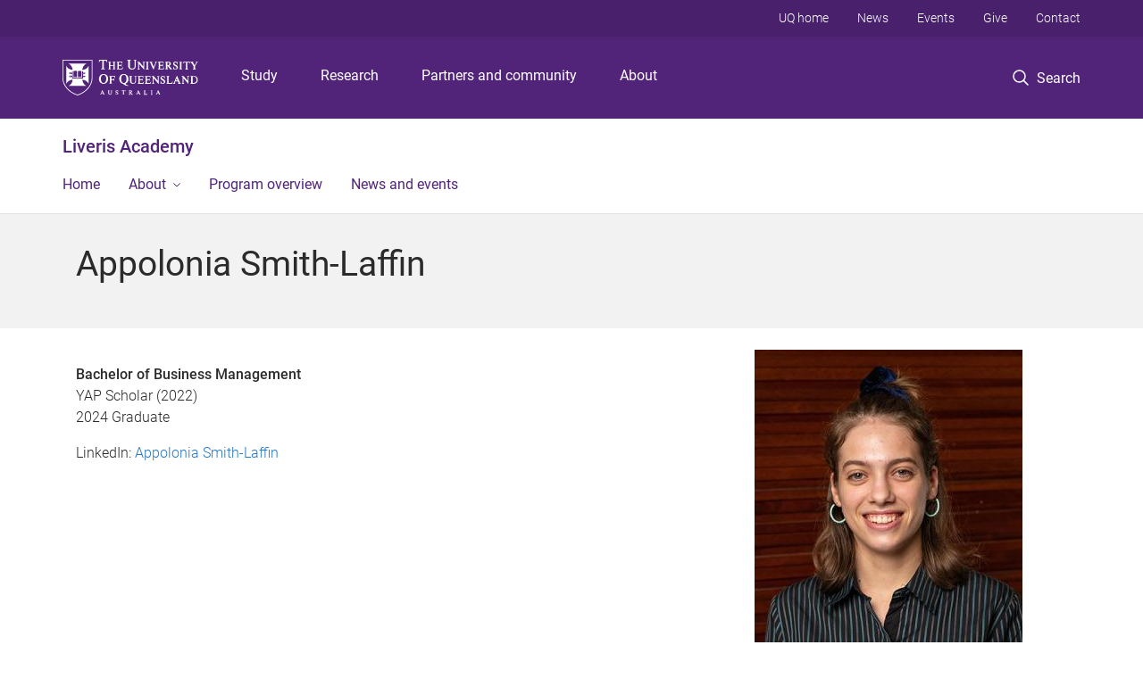

--- FILE ---
content_type: text/html; charset=utf-8
request_url: https://liveris-academy.uq.edu.au/story/1133/appolonia-smith-laffin
body_size: 8386
content:
<!DOCTYPE html>
<!--[if lt IE 7]> <html class="lt-ie9 lt-ie8 lt-ie7" lang="en" dir="ltr"> <![endif]-->
<!--[if IE 7]> <html class="lte-ie7 lt-ie9 lt-ie8" lang="en" dir="ltr"> <![endif]-->
<!--[if IE 8]> <html class="lte-ie8 lt-ie9" lang="en" dir="ltr"> <![endif]-->
<!--[if lte IE 9]> <html class="lte-ie9" lang="en" dir="ltr"> <![endif]-->
<!--[if gt IE 9]><!--> <html xmlns="http://www.w3.org/1999/xhtml" lang="en" dir="ltr"> <!--<![endif]-->
<head>
  <meta http-equiv="Content-Type" content="text/html; charset=utf-8" />
<link rel="shortcut icon" href="https://liveris-academy.uq.edu.au/sites/all/themes/custom/uq_standard/favicon.ico" type="image/vnd.microsoft.icon" />
<meta name="viewport" content="width=device-width,initial-scale=1" />
<link rel="apple-touch-icon" href="https://static.uq.net.au/v4/logos/corporate/uq-apple-touch-icon.png" type="image/png" />
<meta name="generator" content="Drupal 7 (https://www.drupal.org)" />
<link rel="image_src" href="https://liveris-academy.uq.edu.au/files/4105/Appolonia-Smith-Laffin.jpg" />
<link rel="canonical" href="https://liveris-academy.uq.edu.au/story/1133/appolonia-smith-laffin" />
<link rel="shortlink" href="https://liveris-academy.uq.edu.au/node/1133" />
<meta property="og:title" content="Appolonia Smith-Laffin" />
<meta property="og:updated_time" content="2025-12-16T15:56:23+10:00" />
<meta property="og:image" content="https://liveris-academy.uq.edu.au/files/4105/Appolonia-Smith-Laffin.jpg" />
<meta property="og:image:url" content="https://liveris-academy.uq.edu.au/files/4105/Appolonia-Smith-Laffin.jpg" />
<meta property="og:image:secure_url" content="https://liveris-academy.uq.edu.au/files/4105/Appolonia-Smith-Laffin.jpg" />
<meta property="article:published_time" content="2022-03-24T09:13:01+10:00" />
<meta property="article:modified_time" content="2025-12-16T15:56:23+10:00" />
<meta name="msvalidate.01" content="1D347AB66A45715B5302E84A9FACA1F6" />
  <title>Appolonia Smith-Laffin  - Liveris Academy - University of Queensland</title>
  <style type="text/css" media="all">
@import url("https://liveris-academy.uq.edu.au/sites/all/modules/contrib/field_hidden/field_hidden.css?t0lwz7");
@import url("https://liveris-academy.uq.edu.au/sites/all/modules/custom/uq_components/core/uq_snippets/uq_snippets.css?t0lwz7");
@import url("https://liveris-academy.uq.edu.au/modules/user/user.css?t0lwz7");
@import url("https://liveris-academy.uq.edu.au/sites/all/modules/contrib/video_filter/video_filter.css?t0lwz7");
@import url("https://liveris-academy.uq.edu.au/sites/all/modules/custom/uq_components/components/uq_panel_feature/css/style.css?t0lwz7");
@import url("https://liveris-academy.uq.edu.au/sites/all/modules/contrib/ckeditor_image2/ckeditor_image2.theme.css?t0lwz7");
</style>
<style type="text/css" media="all">
@import url("https://liveris-academy.uq.edu.au/sites/all/modules/contrib/panels/css/panels.css?t0lwz7");
@import url("https://liveris-academy.uq.edu.au/sites/all/modules/contrib/taxonomy_access/taxonomy_access.css?t0lwz7");
</style>
<link type="text/css" rel="stylesheet" href="https://static.uq.net.au/v6/fonts/Roboto/roboto.css" media="all" />
<link type="text/css" rel="stylesheet" href="https://static.uq.net.au/latest/css/uqds_uq-standard.css?t0lwz7" media="all" />
<style type="text/css" media="all">
@import url("https://liveris-academy.uq.edu.au/sites/all/themes/custom/uq_standard/css/styles.css?t0lwz7");
</style>
<style type="text/css" media="print">
@import url("https://liveris-academy.uq.edu.au/sites/all/themes/custom/uq_standard/css/print.css?t0lwz7");
</style>
  <!--[if lt IE 9]>
  <script src="/sites/all/themes/custom/uq_standard/bower_components/html5shiv/dist/html5shiv.min.js"></script>
  <script src="/sites/all/themes/custom/uq_standard/bower_components/respond/dest/respond.min.js"></script>
  <![endif]-->
  <script type="text/javascript">
<!--//--><![CDATA[//><!--
(function(i,s,o,g,r,a,m){i["GoogleAnalyticsObject"]=r;i[r]=i[r]||function(){(i[r].q=i[r].q||[]).push(arguments)},i[r].l=1*new Date();a=s.createElement(o),m=s.getElementsByTagName(o)[0];a.async=1;a.src=g;m.parentNode.insertBefore(a,m)})(window,document,"script","https://www.google-analytics.com/analytics.js","ga");ga("create", "UA-1590516-1", {"cookieDomain":"auto"});ga("set", "anonymizeIp", true);ga("send", "pageview");
//--><!]]>
</script>
</head>
<body class="html not-front not-logged-in no-sidebars page-node page-node- page-node-1133 node-type-uq-student-story student-story-page" >
  <div class="skip-link">
    <a href="#main-menu" tabindex="1" class="skip-link__link element-invisible element-focusable">Skip to menu</a>
    <a href="#main-content" class="skip-link__link element-invisible element-focusable">Skip to content</a>
    <a href="#site-footer" class="skip-link__link element-invisible element-focusable">Skip to footer</a>
  </div>
    <div class="region region-page-top">
    <noscript aria-hidden="true"><iframe src="https://www.googletagmanager.com/ns.html?id=GTM-NC7M38Q"
 height="0" width="0" style="display:none;visibility:hidden"></iframe></noscript>
  </div>
  
  

<header class="uq-header" data-gtm-category="Header">
  <div class="uq-header__container">
    <div class="uq-header__menu-toggle">
      <button type="button" class="nav-primary__toggle nav-primary__menu-toggle slide-menu__control"
        data-target="global-mobile-nav" data-action="toggle">Menu
      </button>
    </div>
    <div class="uq-header__logo">
      <a class="logo--large" href="https://www.uq.edu.au/">
        <img alt="The University of Queensland"
          src="https://static.uq.net.au/v11/logos/corporate/uq-logo--reversed.svg">
      </a>
    </div>
    <div class="uq-header__nav-primary" data-gtm-category="Primary header">
      <nav class="uq-header__nav-primary-container" aria-label="primary navigation">
        <ul class="uq-header__nav-primary-list">
                    <li class="uq-header__nav-primary-item"><a
              class="uq-header__nav-primary-link"
              href="https://study.uq.edu.au/"
              data-gtm-label="Study">Study</a>
            
          </li>
                    <li class="uq-header__nav-primary-item"><a
              class="uq-header__nav-primary-link"
              href="https://research.uq.edu.au/"
              data-gtm-label="Research">Research</a>
            
          </li>
                    <li class="uq-header__nav-primary-item"><a
              class="uq-header__nav-primary-link"
              href="https://partners-community.uq.edu.au"
              data-gtm-label="Partners and community">Partners and community</a>
            
          </li>
                    <li class="uq-header__nav-primary-item"><a
              class="uq-header__nav-primary-link"
              href="https://about.uq.edu.au/"
              data-gtm-label="About">About</a>
            
          </li>
                  </ul>
      </nav>
    </div>
    <div class="uq-header__search-toggle" data-gtm-category="Search">
      <button class="nav-primary__toggle nav-primary__search-toggle" data-gtm-action="Toggle">
        <div class="search-toggle__label">Search</div>
      </button>
    </div>
  </div>

  <!-- Mobile only navigation -->
  <nav class="slide-menu global-mobile-nav" id="global-mobile-nav" aria-label="primary navigation mobile">
    <div class="uq-site-header__title-container">
      <div class="uq-site-header__title-container__left">
        <a href="/" class="uq-site-header__title">Liveris Academy</a>
      </div>
    </div>
    <ul>
      <!-- site specific navigation -->
              <li data-gtm-category="Main navigation">
          <a href="/" class="slide-menu__control"
            data-gtm-category="UQ Header"
            data-gtm-label="Home"
            aria-haspopup="true"
            aria-expanded="false"
            >
            Home          </a>
                    </li>
              <li data-gtm-category="Main navigation">
          <a href="/about" class="slide-menu__control"
            data-gtm-category="UQ Header"
            data-gtm-label="About"
            aria-haspopup="true"
            aria-expanded="false"
            >
            About          </a>
                          <ul>
                                                <li class='first__overview'>
                  <a href="/about" class="global-mobile-nav__audience-link slide-menu__control"
                      data-gtm-category="UQ Header"
                      data-gtm-label="About"
                      >
                      About                    </a>
                  </li>
                                                                              <li>
                        <a
                          href="/our-people"
                          data-gtm-label="Our people > Our people"
                        >
                          Our people                        </a>
                      </li>
                                                                              <li>
                        <a
                          href="/scholars"
                          data-gtm-label="Scholars > Scholars"
                        >
                          Scholars                        </a>
                      </li>
                                                                              <li>
                        <a
                          href="/team/advisory-board"
                          data-gtm-label="Advisory Board > Advisory Board"
                        >
                          Advisory Board                        </a>
                      </li>
                                                                              <li>
                        <a
                          href="/team/honorary-board"
                          data-gtm-label="Honorary Board > Honorary Board"
                        >
                          Honorary Board                        </a>
                      </li>
                                                                              <li>
                        <a
                          href="/team/liveris-academy-executive-in-residence"
                          data-gtm-label="Executive Advisors > Executive Advisors"
                        >
                          Executive Advisors                        </a>
                      </li>
                                                                              <li>
                        <a
                          href="https://liveris-academy.uq.edu.au/team/student-executive-group"
                          data-gtm-label="Student Executive Group > Student Executive Group"
                        >
                          Student Executive Group                        </a>
                      </li>
                                                                              <li>
                        <a
                          href="/alumni"
                          data-gtm-label="Alumni > Alumni"
                        >
                          Alumni                        </a>
                      </li>
                                                                              <li>
                        <a
                          href="/contact"
                          data-gtm-label="Contact > Contact"
                        >
                          Contact                        </a>
                      </li>
                                                                                                                          </ul>
                    </li>
              <li data-gtm-category="Main navigation">
          <a href="https://liveris-academy.uq.edu.au/program-experience" class="slide-menu__control"
            data-gtm-category="UQ Header"
            data-gtm-label="Program overview"
            aria-haspopup="true"
            aria-expanded="false"
            >
            Program overview          </a>
                    </li>
              <li data-gtm-category="Main navigation">
          <a href="/news-events" class="slide-menu__control"
            data-gtm-category="UQ Header"
            data-gtm-label="News and events"
            aria-haspopup="true"
            aria-expanded="false"
            >
            News and events          </a>
                    </li>
            <!-- END : site specific navigation -->
            <li class="uq-header__newglobal-nav-item" data-gtm-category="Primary header">
        <a class="uq-header__newglobal-nav-link slide-menu__control"
          href="https://study.uq.edu.au/">Study</a>
              </li>
            <li class="uq-header__newglobal-nav-item" data-gtm-category="Primary header">
        <a class="uq-header__newglobal-nav-link slide-menu__control"
          href="https://research.uq.edu.au/">Research</a>
              </li>
            <li class="uq-header__newglobal-nav-item" data-gtm-category="Primary header">
        <a class="uq-header__newglobal-nav-link slide-menu__control"
          href="https://partners-community.uq.edu.au">Partners and community</a>
              </li>
            <li class="uq-header__newglobal-nav-item" data-gtm-category="Primary header">
        <a class="uq-header__newglobal-nav-link slide-menu__control"
          href="https://about.uq.edu.au/">About</a>
              </li>
                  <li class="uq-header__nav-secondary-item" data-gtm-category="Secondary header">
        <a class="uq-header__nav-secondary-link" href="https://www.uq.edu.au/">UQ home</a>
      </li>
            <li class="uq-header__nav-secondary-item" data-gtm-category="Secondary header">
        <a class="uq-header__nav-secondary-link" href="https://www.uq.edu.au/news/">News</a>
      </li>
            <li class="uq-header__nav-secondary-item" data-gtm-category="Secondary header">
        <a class="uq-header__nav-secondary-link" href="https://www.uq.edu.au/uq-events">Events</a>
      </li>
            <li class="uq-header__nav-secondary-item" data-gtm-category="Secondary header">
        <a class="uq-header__nav-secondary-link" href="https://alumni.uq.edu.au/giving/">Give</a>
      </li>
            <li class="uq-header__nav-secondary-item" data-gtm-category="Secondary header">
        <a class="uq-header__nav-secondary-link" href="https://contacts.uq.edu.au/">Contact</a>
      </li>
          </ul>
  </nav>
  <div class="uq-header__search" data-gtm-category="Search">
    <div class="uq-header__search-container">
      <form action="https://search.uq.edu.au/" method="get" data-gtm-action="Text search" data-gtm-form-action="">
        <fieldset>
          <div class="uq-header__search-query">
            <label for="edit-q" class="visually-hidden uq-header__search-query-label">Search term</label>
            <input type="text" id="edit-q" name="q" value="" maxlength="128" placeholder="Search by keyword" class="uq-header__search-query-input" data-gtm-trigger="change" data-gtm-form-search="">
            <span class="uq-header__search-query-button">
              <input type="submit" name="op" value="Search" class="uq-header__search-query-submit" data-gtm-trigger="click">
            </span>

                        <input type="hidden" value="https://liveris-academy.uq.edu.au" name="as_sitesearch" id="edit-as_sitesearch-on">
          </div>
        </fieldset>
      </form>
    </div>
  </div>
  <div class="uq-header__nav-secondary">
    <nav class="uq-header__nav-secondary-container">
      <ul class="uq-header__nav-secondary-list">
                <li class="uq-header__nav-secondary-item">
          <a
            href="https://www.uq.edu.au/"
            class="uq-header__nav-secondary-link"
            data-gtm-category="Secondary header"
            data-gtm-label="UQ home"
          >
            UQ home          </a>
        </li>
                <li class="uq-header__nav-secondary-item">
          <a
            href="https://www.uq.edu.au/news/"
            class="uq-header__nav-secondary-link"
            data-gtm-category="Secondary header"
            data-gtm-label="News"
          >
            News          </a>
        </li>
                <li class="uq-header__nav-secondary-item">
          <a
            href="https://www.uq.edu.au/uq-events"
            class="uq-header__nav-secondary-link"
            data-gtm-category="Secondary header"
            data-gtm-label="Events"
          >
            Events          </a>
        </li>
                <li class="uq-header__nav-secondary-item">
          <a
            href="https://alumni.uq.edu.au/giving/"
            class="uq-header__nav-secondary-link"
            data-gtm-category="Secondary header"
            data-gtm-label="Give"
          >
            Give          </a>
        </li>
                <li class="uq-header__nav-secondary-item">
          <a
            href="https://contacts.uq.edu.au/"
            class="uq-header__nav-secondary-link"
            data-gtm-category="Secondary header"
            data-gtm-label="Contact"
          >
            Contact          </a>
        </li>
              </ul>
    </nav>
  </div>
</header>

  <div class="uq-site-header">
  <div class="uq-site-header__title-container">
    <div class="uq-site-header__title-container__left">
      <a href="/" class="uq-site-header__title">Liveris Academy</a>
    </div>
    <div class="uq-site-header__title-container__right">
      <button class="uq-site-header__navigation-toggle jsNavToggle" data-gtm-action="Toggle">Menu</button>
    </div>
  </div>
  <div class="uq-site-header__navigation-container">
    <nav class="uq-site-header__navigation" aria-label="Site navigation" id="jsNav">
      <ul class="uq-site-header__navigation__list uq-site-header__navigation__list--level-1">
                <li class="uq-site-header__navigation__list-item
                            ">
          <a href="/" aria-haspopup="true" aria-expanded="false"
            class="uq-site-header__navigation__list-link">
            Home          </a>
                  </li>
                <li class="uq-site-header__navigation__list-item
              uq-site-header__navigation__list-item--has-subnav              ">
          <a href="/about" aria-haspopup="true" aria-expanded="false"
            class="uq-site-header__navigation__list-link">
            About          </a>
                    <button class="uq-site-header__navigation__sub-toggle" data-gtm-action="Toggle"><span
              class="visually-hidden">Show About sub-navigation</span></button>
          <ul class="uq-site-header__navigation__list uq-site-header__navigation__list--level-2"
            aria-label="Study sub-navigation">
                                          <li class="uq-site-header__navigation__list-item">
                  <a href="/our-people">
                    Our people                  </a>
                </li>
                                                        <li class="uq-site-header__navigation__list-item">
                  <a href="/scholars">
                    Scholars                  </a>
                </li>
                                                        <li class="uq-site-header__navigation__list-item">
                  <a href="/team/advisory-board">
                    Advisory Board                  </a>
                </li>
                                                        <li class="uq-site-header__navigation__list-item">
                  <a href="/team/honorary-board">
                    Honorary Board                  </a>
                </li>
                                                        <li class="uq-site-header__navigation__list-item">
                  <a href="/team/liveris-academy-executive-in-residence">
                    Executive Advisors                  </a>
                </li>
                                                        <li class="uq-site-header__navigation__list-item">
                  <a href="https://liveris-academy.uq.edu.au/team/student-executive-group">
                    Student Executive Group                  </a>
                </li>
                                                        <li class="uq-site-header__navigation__list-item">
                  <a href="/alumni">
                    Alumni                  </a>
                </li>
                                                        <li class="uq-site-header__navigation__list-item">
                  <a href="/contact">
                    Contact                  </a>
                </li>
                                                                                        </ul>
                  </li>
                <li class="uq-site-header__navigation__list-item
                            ">
          <a href="https://liveris-academy.uq.edu.au/program-experience" aria-haspopup="true" aria-expanded="false"
            class="uq-site-header__navigation__list-link">
            Program overview          </a>
                  </li>
                <li class="uq-site-header__navigation__list-item
                            ">
          <a href="/news-events" aria-haspopup="true" aria-expanded="false"
            class="uq-site-header__navigation__list-link">
            News and events          </a>
                  </li>
              </ul>
    </nav>
  </div>
</div>

<div class="page">
  
  
    <a id="main-content"></a>
  <div class="page__content clearfix">
      <div class="region region-content">
    <div id="block-system-main" class="block block-system">

    
  <div class="content" class="block__content">
    
  <div class="layout-region__top">
    <div class="panel-pane pane-panels-mini pane-student-story-page-header page__header"  >
  
    

<div class="panel-pane__content">
  

  <div class="row">
    <div class="layout-region__main large-12 columns">
      <div class="panel-pane pane-node-title student-story__display-name"  >
  
    

<div class="panel-pane__content">
  <h1 class="page__title">Appolonia Smith-Laffin </h1>
</div>


</div>
    </div>
  </div>

</div>


</div>
  </div>

  <div class="row">
    <div class="layout-region__main large-8 columns"><div class="panel-pane pane-entity-field pane-node-field-uq-student-story-body student-story__body"  >
  
    

<div class="panel-pane__content">
  <div class="field field-name-field-uq-student-story-body field-type-text-long field-label-hidden"><div class="field-items"><div class="field-item even"><p><strong>Bachelor of Business Management</strong><br />YAP Scholar (2022)<br />2024 Graduate</p><p>LinkedIn: <a href="https://www.linkedin.com/in/appolonia-smith-laffin/?originalSubdomain=au">Appolonia Smith-Laffin</a></p></div></div></div></div>


</div>
</div>
    <div class="layout-region__right large-4 columns"><div class="panel-pane pane-entity-field pane-node-field-uq-student-story-photo student-story__photo"  >
  
    

<div class="panel-pane__content">
  <div class="field field-name-field-uq-student-story-photo field-type-image field-label-hidden"><div class="field-items"><div class="field-item even"><img src="https://liveris-academy.uq.edu.au/sites/default/files/styles/uq_core_medium_portrait/public/ckfinder/images/Scholars/Appolonia-Smith-Laffin.jpg?itok=0loB4Xcs" width="300" height="400" alt="Appolonia Smith-Laffin " /></div></div></div></div>


</div>
</div>
  </div>

  </div>
</div>
  </div>
  </div>
  </div>

  
<footer class="uq-footer" data-gtm-category="Footer">
  <div class="uq-acknowledgement uq-acknowledgement--large">
    <div class="uq-acknowledgement__content">
      <div class="uq-acknowledgement__text">
        UQ acknowledges the Traditional Owners and their custodianship of the lands on which UQ is situated. &mdash; <a href="https://about.uq.edu.au/reconciliation" class="uq-acknowledgement__link">Reconciliation at UQ</a>
      </div>
    </div>
  </div>
  <div class="uq-footer__container">
    <nav class="uq-footer__navigation uq-footer--desktop" aria-label="footer navigation">
      <ul class="uq-footer__navigation-list uq-footer__navigation-level-1">
                <li class="uq-footer__navigation-item">
          <h2 class="uq-footer__navigation-title">Media</h2>
          <ul class="uq-footer__navigation-list uq-footer__navigation-level-2">
                        <li class="uq-footer__navigation-item">
              <a href="https://www.uq.edu.au/news/contacts" class="uq-footer__navigation-link">Media team contacts</a>
            </li>
                        <li class="uq-footer__navigation-item">
              <a href="https://about.uq.edu.au/experts" class="uq-footer__navigation-link">Find a subject matter expert</a>
            </li>
                        <li class="uq-footer__navigation-item">
              <a href="https://www.uq.edu.au/news/" class="uq-footer__navigation-link">UQ news</a>
            </li>
                      </ul>
        </li>
                <li class="uq-footer__navigation-item">
          <h2 class="uq-footer__navigation-title">Working at UQ</h2>
          <ul class="uq-footer__navigation-list uq-footer__navigation-level-2">
                        <li class="uq-footer__navigation-item">
              <a href="https://staff.uq.edu.au" class="uq-footer__navigation-link">Current staff</a>
            </li>
                        <li class="uq-footer__navigation-item">
              <a href="https://about.uq.edu.au/careers" class="uq-footer__navigation-link">Careers at UQ</a>
            </li>
                        <li class="uq-footer__navigation-item">
              <a href="https://about.uq.edu.au/strategic-plan" class="uq-footer__navigation-link">Strategic plan</a>
            </li>
                        <li class="uq-footer__navigation-item">
              <a href="https://staff.uq.edu.au/information-and-services/health-safety-wellbeing" class="uq-footer__navigation-link">Staff support</a>
            </li>
                        <li class="uq-footer__navigation-item">
              <a href="https://staff.uq.edu.au/information-and-services/information-technology/it-support" class="uq-footer__navigation-link">IT support for staff</a>
            </li>
                      </ul>
        </li>
                <li class="uq-footer__navigation-item">
          <h2 class="uq-footer__navigation-title">Current students</h2>
          <ul class="uq-footer__navigation-list uq-footer__navigation-level-2">
                        <li class="uq-footer__navigation-item">
              <a href="https://my.uq.edu.au" class="uq-footer__navigation-link">my.UQ</a>
            </li>
                        <li class="uq-footer__navigation-item">
              <a href="https://programs-courses.uq.edu.au" class="uq-footer__navigation-link">Programs and courses</a>
            </li>
                        <li class="uq-footer__navigation-item">
              <a href="https://about.uq.edu.au/academic-calendar" class="uq-footer__navigation-link">Key dates</a>
            </li>
                        <li class="uq-footer__navigation-item">
              <a href="https://my.uq.edu.au/student-support" class="uq-footer__navigation-link">Student support</a>
            </li>
                        <li class="uq-footer__navigation-item">
              <a href="https://my.uq.edu.au/information-and-services/information-technology/student-it-support" class="uq-footer__navigation-link">IT support for students</a>
            </li>
                      </ul>
        </li>
                <li class="uq-footer__navigation-item">
          <h2 class="uq-footer__navigation-title">Library</h2>
          <ul class="uq-footer__navigation-list uq-footer__navigation-level-2">
                        <li class="uq-footer__navigation-item">
              <a href="https://www.library.uq.edu.au/" class="uq-footer__navigation-link">Library</a>
            </li>
                        <li class="uq-footer__navigation-item">
              <a href="https://web.library.uq.edu.au/study-and-learning-support" class="uq-footer__navigation-link">Study and learning support</a>
            </li>
                        <li class="uq-footer__navigation-item">
              <a href="https://web.library.uq.edu.au/research-and-publish" class="uq-footer__navigation-link">Research and publish</a>
            </li>
                        <li class="uq-footer__navigation-item">
              <a href="https://web.library.uq.edu.au/visit" class="uq-footer__navigation-link">Visit</a>
            </li>
                      </ul>
        </li>
                <li class="uq-footer__navigation-item">
          <h2 class="uq-footer__navigation-title">Contact</h2>
          <ul class="uq-footer__navigation-list uq-footer__navigation-level-2">
                        <li class="uq-footer__navigation-item">
              <a href="https://contacts.uq.edu.au/contacts" class="uq-footer__navigation-link">Contact UQ</a>
            </li>
                        <li class="uq-footer__navigation-item">
              <a href="https://www.uq.edu.au/complaints-appeals/" class="uq-footer__navigation-link">Make a complaint</a>
            </li>
                        <li class="uq-footer__navigation-item">
              <a href="https://about.uq.edu.au/faculties-schools-institutes-centres" class="uq-footer__navigation-link">Faculties, schools, institutes and centres</a>
            </li>
                        <li class="uq-footer__navigation-item">
              <a href="https://organisation.about.uq.edu.au" class="uq-footer__navigation-link">Divisions and departments</a>
            </li>
                        <li class="uq-footer__navigation-item">
              <a href="https://campuses.uq.edu.au/" class="uq-footer__navigation-link">Campuses, maps and transport</a>
            </li>
                      </ul>
        </li>
              </ul>
    </nav>

    <!-- Mobile Footer Navigation-->
    <nav class="uq-footer__navigation uq-footer--mobile" aria-label="footer navigation mobile">
      <ul class="uq-accordion uq-footer__navigation-list uq-footer__navigation-level-1">
                <li class="uq-accordion__item uq-footer__navigation-item">
          <button class="uq-accordion__toggle uq-footer__navigation-toggle" data-gtm-action="Toggle">Media</button>
          <ul class="uq-accordion__content uq-footer__navigation-list uq-footer__navigation-level-2">
                        <li class="uq-footer__navigation-item">
              <a href="https://www.uq.edu.au/news/contacts" class="uq-footer__navigation-link">Media team contacts</a>
            </li>
                        <li class="uq-footer__navigation-item">
              <a href="https://about.uq.edu.au/experts" class="uq-footer__navigation-link">Find a subject matter expert</a>
            </li>
                        <li class="uq-footer__navigation-item">
              <a href="https://www.uq.edu.au/news/" class="uq-footer__navigation-link">UQ news</a>
            </li>
                      </ul>
        </li>
                <li class="uq-accordion__item uq-footer__navigation-item">
          <button class="uq-accordion__toggle uq-footer__navigation-toggle" data-gtm-action="Toggle">Working at UQ</button>
          <ul class="uq-accordion__content uq-footer__navigation-list uq-footer__navigation-level-2">
                        <li class="uq-footer__navigation-item">
              <a href="https://staff.uq.edu.au" class="uq-footer__navigation-link">Current staff</a>
            </li>
                        <li class="uq-footer__navigation-item">
              <a href="https://about.uq.edu.au/careers" class="uq-footer__navigation-link">Careers at UQ</a>
            </li>
                        <li class="uq-footer__navigation-item">
              <a href="https://about.uq.edu.au/strategic-plan" class="uq-footer__navigation-link">Strategic plan</a>
            </li>
                        <li class="uq-footer__navigation-item">
              <a href="https://staff.uq.edu.au/information-and-services/health-safety-wellbeing" class="uq-footer__navigation-link">Staff support</a>
            </li>
                        <li class="uq-footer__navigation-item">
              <a href="https://staff.uq.edu.au/information-and-services/information-technology/it-support" class="uq-footer__navigation-link">IT support for staff</a>
            </li>
                      </ul>
        </li>
                <li class="uq-accordion__item uq-footer__navigation-item">
          <button class="uq-accordion__toggle uq-footer__navigation-toggle" data-gtm-action="Toggle">Current students</button>
          <ul class="uq-accordion__content uq-footer__navigation-list uq-footer__navigation-level-2">
                        <li class="uq-footer__navigation-item">
              <a href="https://my.uq.edu.au" class="uq-footer__navigation-link">my.UQ</a>
            </li>
                        <li class="uq-footer__navigation-item">
              <a href="https://programs-courses.uq.edu.au" class="uq-footer__navigation-link">Programs and courses</a>
            </li>
                        <li class="uq-footer__navigation-item">
              <a href="https://about.uq.edu.au/academic-calendar" class="uq-footer__navigation-link">Key dates</a>
            </li>
                        <li class="uq-footer__navigation-item">
              <a href="https://my.uq.edu.au/student-support" class="uq-footer__navigation-link">Student support</a>
            </li>
                        <li class="uq-footer__navigation-item">
              <a href="https://my.uq.edu.au/information-and-services/information-technology/student-it-support" class="uq-footer__navigation-link">IT support for students</a>
            </li>
                      </ul>
        </li>
                <li class="uq-accordion__item uq-footer__navigation-item">
          <button class="uq-accordion__toggle uq-footer__navigation-toggle" data-gtm-action="Toggle">Library</button>
          <ul class="uq-accordion__content uq-footer__navigation-list uq-footer__navigation-level-2">
                        <li class="uq-footer__navigation-item">
              <a href="https://www.library.uq.edu.au/" class="uq-footer__navigation-link">Library</a>
            </li>
                        <li class="uq-footer__navigation-item">
              <a href="https://web.library.uq.edu.au/study-and-learning-support" class="uq-footer__navigation-link">Study and learning support</a>
            </li>
                        <li class="uq-footer__navigation-item">
              <a href="https://web.library.uq.edu.au/research-and-publish" class="uq-footer__navigation-link">Research and publish</a>
            </li>
                        <li class="uq-footer__navigation-item">
              <a href="https://web.library.uq.edu.au/visit" class="uq-footer__navigation-link">Visit</a>
            </li>
                      </ul>
        </li>
                <li class="uq-accordion__item uq-footer__navigation-item">
          <button class="uq-accordion__toggle uq-footer__navigation-toggle" data-gtm-action="Toggle">Contact</button>
          <ul class="uq-accordion__content uq-footer__navigation-list uq-footer__navigation-level-2">
                        <li class="uq-footer__navigation-item">
              <a href="https://contacts.uq.edu.au/contacts" class="uq-footer__navigation-link">Contact UQ</a>
            </li>
                        <li class="uq-footer__navigation-item">
              <a href="https://www.uq.edu.au/complaints-appeals/" class="uq-footer__navigation-link">Make a complaint</a>
            </li>
                        <li class="uq-footer__navigation-item">
              <a href="https://about.uq.edu.au/faculties-schools-institutes-centres" class="uq-footer__navigation-link">Faculties, schools, institutes and centres</a>
            </li>
                        <li class="uq-footer__navigation-item">
              <a href="https://organisation.about.uq.edu.au" class="uq-footer__navigation-link">Divisions and departments</a>
            </li>
                        <li class="uq-footer__navigation-item">
              <a href="https://campuses.uq.edu.au/" class="uq-footer__navigation-link">Campuses, maps and transport</a>
            </li>
                      </ul>
        </li>
              </ul>
    </nav>
    <!-- Footer contact details -->
    <div class="uq-footer__contact">
      <nav class="uq-footer__contact-item" aria-label="Social Media" data-gtm-category="Social share link">
        <ul class="uq-footer__footer-list uq-footer__contact-social" >
          <li class="uq-footer__footer-item"><a href="https://www.facebook.com/uniofqld"
                                                class="uq-footer__meta-icons--facebook uq-footer__meta-icons"
                                                data-gtm-label="Facebook" aria-label="Facebook"></a></li>
          <li class="uq-footer__footer-item"><a href="https://www.linkedin.com/school/university-of-queensland"
                                                class="uq-footer__meta-icons--linkedin uq-footer__meta-icons"
                                                data-gtm-label="Linkedin" aria-label="Linkedin"></a></li>
                                                <li class="uq-footer__footer-item"><a href="https://x.com/uq_news" class="uq-footer__meta-icons--twitter uq-footer__meta-icons" aria-label="Follow us on X" data-gtm-label="Follow us on X"></a></li>
          <li class="uq-footer__footer-item"><a href="https://www.youtube.com/user/universityqueensland"
                                                class="uq-footer__meta-icons--youtube uq-footer__meta-icons"
                                                data-gtm-label="Youtube" aria-label="Youtube"></a></li>
          <li class="uq-footer__footer-item"><a href="https://instagram.com/uniofqld"
                                                class="uq-footer__meta-icons--instagram uq-footer__meta-icons"
                                                data-gtm-label="Instagram" aria-label="Instagram"></a></li>
          <li class="uq-footer__footer-item"><a href="https://www.tiktok.com/@uniofqld"
                                                class="uq-footer__meta-icons--tiktok uq-footer__meta-icons"
                                                data-gtm-label="TikTok" aria-label="TikTok"></a></li>
        </ul>
      </nav>
      <div class="uq-footer__contact-item uq-footer__contact-login">
                <a href="/saml_login?destination=node/1133" class="uq-footer__link" rel="nofollow">Web login</a>      </div>

    </div>
    <nav class="uq-footer__meta" aria-label="Business meta">
      <ul class="uq-footer__footer-list">
        <li class="uq-footer__footer-item">&copy; The University of Queensland</li>
        <li class="uq-footer__footer-item"><abbr title="Australian Business Number">ABN</abbr>: 63 942 912 684</li>
        <li class="uq-footer__footer-item"><abbr title="Commonwealth Register of Institutions and Courses for Overseas Students">CRICOS</abbr>: <a class="uq-footer__link" href="https://www.uq.edu.au/about/cricos-link" rel="external" data-gtm-label="CRICOS 00025B">00025B</a></li>
        <li class="uq-footer__footer-item"><abbr title="Tertiary Education Quality and Standards Agency">TEQSA</abbr>: <a class="uq-footer__link" href="https://www.teqsa.gov.au/national-register/provider/university-queensland" rel="external" data-gtm-label="TEQSA PRV12080">PRV12080</a></li>
      </ul>
    </nav>
    <nav class="uq-footer__footer" aria-label="Terms and conditions">
      <ul class="uq-footer__footer-list">
        <li class="uq-footer__footer-item">
          <a href="https://www.uq.edu.au/legal/copyright-privacy-disclaimer/" class="uq-footer__link">Copyright, privacy and disclaimer</a>
        </li>
        <li class="uq-footer__footer-item">
          <a href="https://uq.edu.au/accessibility/" class="uq-footer__link">Accessibility</a>
        </li>
        <li class="uq-footer__footer-item">
          <a href="https://www.uq.edu.au/rti/" class="uq-footer__link">Right to information</a>
        </li>
        <li class="uq-footer__footer-menu__item">
          <a href="https://my.uq.edu.au/feedback?r=https://liveris-academy.uq.edu.au/story/1133/appolonia-smith-laffin" class="uq-footer__link">Feedback</a>
        </li>
      </ul>
    </nav>
  </div>
</footer>  <script type="text/javascript">
<!--//--><![CDATA[//><!--
(function(w,d,s,l,i){

  w[l]=w[l]||[];
  w[l].push({'gtm.start':new Date().getTime(),event:'gtm.js'});
  var f=d.getElementsByTagName(s)[0];
  var j=d.createElement(s);
  var dl=l!='dataLayer'?'&l='+l:'';
  j.src='https://www.googletagmanager.com/gtm.js?id='+i+dl+'';
  j.async=true;
  f.parentNode.insertBefore(j,f);

})(window,document,'script','dataLayer','GTM-NC7M38Q');
//--><!]]>
</script>
<script type="text/javascript" src="https://liveris-academy.uq.edu.au/sites/all/modules/contrib/jquery_update/replace/jquery/2.2/jquery.min.js?v=2.2.4"></script>
<script type="text/javascript" src="https://liveris-academy.uq.edu.au/misc/jquery-extend-3.4.0.js?v=2.2.4"></script>
<script type="text/javascript" src="https://liveris-academy.uq.edu.au/misc/jquery-html-prefilter-3.5.0-backport.js?v=2.2.4"></script>
<script type="text/javascript" src="https://liveris-academy.uq.edu.au/misc/jquery.once.js?v=1.2"></script>
<script type="text/javascript" src="https://liveris-academy.uq.edu.au/misc/drupal.js?t0lwz7"></script>
<script type="text/javascript" src="https://liveris-academy.uq.edu.au/sites/all/modules/contrib/jquery_update/js/jquery_browser.js?v=0.0.1"></script>
<script type="text/javascript" src="https://liveris-academy.uq.edu.au/sites/all/modules/custom/uq_components/components/uq_panel_feature/js/contextual-cog.js?t0lwz7"></script>
<script type="text/javascript" src="https://static.uq.net.au/latest/js/slide-menu.js?t0lwz7"></script>
<script type="text/javascript" src="https://static.uq.net.au/latest/js/uqds.min.js?t0lwz7"></script>
<script type="text/javascript" src="https://static.uq.net.au/latest/js/uqds_header.js?t0lwz7"></script>
<script type="text/javascript" src="https://liveris-academy.uq.edu.au/sites/all/modules/contrib/google_analytics/googleanalytics.js?t0lwz7"></script>
<script type="text/javascript" src="https://liveris-academy.uq.edu.au/sites/all/modules/custom/uq_eloqua/uq_eloqua.js?t0lwz7"></script>
<script type="text/javascript" src="https://liveris-academy.uq.edu.au/sites/all/themes/custom/uq_standard/js/uq_standard_accordion.js?t0lwz7"></script>
<script type="text/javascript" src="https://liveris-academy.uq.edu.au/sites/all/themes/custom/uq_standard/js/uq_standard_main-menu.js?t0lwz7"></script>
<script type="text/javascript" src="https://liveris-academy.uq.edu.au/sites/all/themes/custom/uq_standard/bower_components/foundation/js/foundation.min.js?t0lwz7"></script>
<script type="text/javascript" src="https://liveris-academy.uq.edu.au/sites/all/themes/custom/uq_standard/js/uq_standard.js?t0lwz7"></script>
<script type="text/javascript">
<!--//--><![CDATA[//><!--
jQuery.extend(Drupal.settings, {"basePath":"\/","pathPrefix":"","setHasJsCookie":0,"ajaxPageState":{"theme":"uq_standard","theme_token":"_A4d5g-KbWLh_xRtImQh7W_hqHsuWnbv6uJq4a9sgP8","js":{"0":1,"sites\/all\/modules\/contrib\/jquery_update\/replace\/jquery\/2.2\/jquery.min.js":1,"misc\/jquery-extend-3.4.0.js":1,"misc\/jquery-html-prefilter-3.5.0-backport.js":1,"misc\/jquery.once.js":1,"misc\/drupal.js":1,"sites\/all\/modules\/contrib\/jquery_update\/js\/jquery_browser.js":1,"sites\/all\/modules\/custom\/uq_components\/components\/uq_panel_feature\/js\/contextual-cog.js":1,"https:\/\/static.uq.net.au\/latest\/js\/slide-menu.js?t0lwz7":1,"https:\/\/static.uq.net.au\/latest\/js\/uqds.min.js?t0lwz7":1,"https:\/\/static.uq.net.au\/latest\/js\/uqds_header.js?t0lwz7":1,"sites\/all\/modules\/contrib\/google_analytics\/googleanalytics.js":1,"sites\/all\/modules\/custom\/uq_eloqua\/uq_eloqua.js":1,"sites\/all\/themes\/custom\/uq_standard\/js\/uq_standard_accordion.js":1,"sites\/all\/themes\/custom\/uq_standard\/js\/uq_standard_main-menu.js":1,"sites\/all\/themes\/custom\/uq_standard\/bower_components\/foundation\/js\/foundation.min.js":1,"sites\/all\/themes\/custom\/uq_standard\/js\/uq_standard.js":1},"css":{"sites\/all\/modules\/contrib\/field_hidden\/field_hidden.css":1,"sites\/all\/modules\/custom\/uq_components\/core\/uq_snippets\/uq_snippets.css":1,"modules\/user\/user.css":1,"sites\/all\/modules\/contrib\/video_filter\/video_filter.css":1,"sites\/all\/modules\/custom\/uq_components\/components\/uq_panel_feature\/css\/style.css":1,"sites\/all\/modules\/contrib\/ckeditor_image2\/ckeditor_image2.theme.css":1,"sites\/all\/modules\/contrib\/panels\/css\/panels.css":1,"sites\/all\/modules\/contrib\/taxonomy_access\/taxonomy_access.css":1,"https:\/\/static.uq.net.au\/v6\/fonts\/Roboto\/roboto.css":1,"https:\/\/static.uq.net.au\/latest\/css\/uqds_uq-standard.css?t0lwz7":1,"sites\/all\/themes\/custom\/uq_standard\/css\/styles.css":1,"sites\/all\/themes\/custom\/uq_standard\/css\/print.css":1}},"instances":"{\u0022default\u0022:{\u0022content\u0022:{\u0022text\u0022:\u0022\u0022},\u0022style\u0022:{\u0022tip\u0022:false,\u0022classes\u0022:\u0022\u0022},\u0022position\u0022:{\u0022at\u0022:\u0022bottom right\u0022,\u0022adjust\u0022:{\u0022method\u0022:\u0022\u0022},\u0022my\u0022:\u0022top left\u0022,\u0022viewport\u0022:false},\u0022show\u0022:{\u0022event\u0022:\u0022mouseenter \u0022},\u0022hide\u0022:{\u0022event\u0022:\u0022mouseleave \u0022}},\u0022tooltip_on_click\u0022:{\u0022content\u0022:{\u0022text\u0022:\u0022\u0022},\u0022style\u0022:{\u0022tip\u0022:false,\u0022classes\u0022:\u0022qtip-custom uq-qtip\u0022,\u0022classes_custom\u0022:\u0022uq-qtip\u0022},\u0022position\u0022:{\u0022at\u0022:\u0022top right\u0022,\u0022viewport\u0022:true,\u0022adjust\u0022:{\u0022method\u0022:\u0022\u0022},\u0022my\u0022:\u0022bottom left\u0022},\u0022show\u0022:{\u0022event\u0022:\u0022focus click \u0022,\u0022solo\u0022:true},\u0022hide\u0022:{\u0022event\u0022:\u0022unfocus click \u0022,\u0022fixed\u0022:1}}}","qtipDebug":"{\u0022leaveElement\u0022:0}","googleanalytics":{"trackOutbound":1,"trackMailto":1,"trackDownload":1,"trackDownloadExtensions":"7z|aac|arc|arj|asf|asx|avi|bin|csv|doc(x|m)?|dot(x|m)?|exe|flv|gif|gz|gzip|hqx|jar|jpe?g|js|mp(2|3|4|e?g)|mov(ie)?|msi|msp|pdf|phps|png|ppt(x|m)?|pot(x|m)?|pps(x|m)?|ppam|sld(x|m)?|thmx|qtm?|ra(m|r)?|sea|sit|tar|tgz|torrent|txt|wav|wma|wmv|wpd|xls(x|m|b)?|xlt(x|m)|xlam|xml|z|zip"}});
//--><!]]>
</script>
  </body>
</html>


--- FILE ---
content_type: text/css
request_url: https://liveris-academy.uq.edu.au/sites/all/themes/custom/uq_standard/css/styles.css?t0lwz7
body_size: 33515
content:
@import url('styles-blessed1.css?z=1749787593929');.layout-region__main p+h2,.layout-region__main p+h3,.layout-region__main ul+h2,.layout-region__main ul+h3,.layout-region__main ol+h2,.layout-region__main ol+h3,.layout-region__main figure+h2,.layout-region__main figure+h3,.layout-region__main table+h2,.layout-region__main table+h3,.layout-region__main hr+h2,.layout-region__main hr+h3,.layout-region__main .notice+h2,.layout-region__main .notice+h3,.layout-region__main .pane+h2,.layout-region__main .pane+h3{margin-top:40px;margin-top:2.5rem}.layout-region__main p+h4,.layout-region__main p+h5,.layout-region__main p+h6,.layout-region__main ul+h4,.layout-region__main ul+h5,.layout-region__main ul+h6,.layout-region__main ol+h4,.layout-region__main ol+h5,.layout-region__main ol+h6,.layout-region__main figure+h4,.layout-region__main figure+h5,.layout-region__main figure+h6,.layout-region__main table+h4,.layout-region__main table+h5,.layout-region__main table+h6,.layout-region__main hr+h4,.layout-region__main hr+h5,.layout-region__main hr+h6,.layout-region__main .notice+h4,.layout-region__main .notice+h5,.layout-region__main .notice+h6,.layout-region__main .pane+h4,.layout-region__main .pane+h5,.layout-region__main .pane+h6{margin-top:30px;margin-top:1.9rem}.lead-text{font-size:22px;font-size:1.387rem;font-weight:100;line-height:1.5;margin-bottom:28px;margin-bottom:1.8rem}.accordion{border-bottom:1px solid #e9e9e9;list-style:none;margin-bottom:1.5em;overflow:hidden;padding:0}.accordion__item{border-top:1px solid #e9e9e9}.accordion__toggle{background:#fff;color:#2b2b2b;cursor:pointer;font-size:19px;font-size:1.2rem;font-weight:400;margin:0;padding:17px 32px 19px 0;padding:1.1rem 2rem 1.2rem 0;position:relative;text-align:left;transition:all ease .2s;width:100%}@media only screen and (min-width: 40.0625em){.accordion__toggle{font-size:24px;font-size:1.5rem;padding:17px 48px 19px 16px;padding:1.1rem 3rem 1.2rem 1rem}}.accordion__toggle::before{display:inline-block;font:normal normal normal 16px/1 uq-icons;font-size:inherit;text-rendering:auto;-webkit-font-smoothing:antialiased;-moz-osx-font-smoothing:grayscale;transform:translate(0, 0);content:'\e800';color:#bbb;float:right;font-size:19px;font-size:1.2rem;font-weight:100;margin-right:-32px;margin-right:-2rem;margin-top:1px;margin-top:.1rem}@media only screen and (min-width: 40.0625em){.accordion__toggle::before{margin-top:4px;margin-top:.3rem}}.accordion__toggle:focus,.accordion__toggle:hover{color:#2b2b2b;cursor:pointer;background-color:#f9f9f9}.accordion__toggle--active{background:#fff}.accordion__toggle--active::before{display:inline-block;font:normal normal normal 16px/1 uq-icons;font-size:inherit;text-rendering:auto;-webkit-font-smoothing:antialiased;-moz-osx-font-smoothing:grayscale;transform:translate(0, 0);content:'\e801';font-size:19px;font-size:1.2rem;font-weight:100}.accordion__toggle--active:hover{background-color:#fff}.accordion__content{display:none;overflow:hidden;padding:16px 0 0 0;padding:1rem 0 0 0;word-wrap:break-word}@media only screen and (min-width: 40.0625em){.accordion__content{padding:16px 16px 0 16px;padding:1rem 1rem 0 1rem}}.accordion__content .content{display:inline-block;width:100%}.accordion__content--active{display:block;overflow:visible !important}.accordion__content p:first-of-type{margin-top:0}.accordion--shaded .accordion__toggle{background:#f9f9f9}.accordion--shaded .accordion__toggle:hover{background-color:#eee}.accordion--shaded .accordion__toggle--active{background:#fff}.accordion--no-bottom-border{border-bottom:0}.accordion--no-bottom-spacing{margin-bottom:0}.accordion--secondary .accordion__toggle{font-size:17px;font-size:1.1rem}@media only screen and (min-width: 40.0625em){.accordion--secondary .accordion__toggle{font-size:19px;font-size:1.2rem}}.accordion .contextual-links-wrapper{top:0 !important}.cke_editable .accordion__content{border:1px dashed red;display:block !important}.action-item{color:#2b2b2b;display:block;margin-bottom:1px;overflow:hidden;padding:16px 16px 16px 70px;padding:1rem 1rem 1rem 4.4rem;position:relative;word-wrap:break-word}.action-item__icon::before,.action-item--phone::before,.action-item--email::before,.action-item--web::before,.action-item--download::before,.action-item--external::before{display:inline-block;height:100%;left:0;padding:19px;padding:1.2rem;position:absolute;text-align:center;top:50%;-ms-transform:translateY(-50%);-webkit-transform:translateY(-50%);transform:translateY(-50%);width:54px;width:3.4rem}.action-item--phone::before{display:inline-block;font:normal normal normal 16px/1 FontAwesome;font-size:inherit;text-rendering:auto;-webkit-font-smoothing:antialiased;-moz-osx-font-smoothing:grayscale;content:""}.action-item--email::before{display:inline-block;font:normal normal normal 16px/1 FontAwesome;font-size:inherit;text-rendering:auto;-webkit-font-smoothing:antialiased;-moz-osx-font-smoothing:grayscale;content:""}.action-item--web::before{display:inline-block;font:normal normal normal 16px/1 FontAwesome;font-size:inherit;text-rendering:auto;-webkit-font-smoothing:antialiased;-moz-osx-font-smoothing:grayscale;content:""}.action-item--download::before{display:inline-block;font:normal normal normal 16px/1 FontAwesome;font-size:inherit;text-rendering:auto;-webkit-font-smoothing:antialiased;-moz-osx-font-smoothing:grayscale;content:""}.action-item--external::before{display:inline-block;font:normal normal normal 16px/1 FontAwesome;font-size:inherit;text-rendering:auto;-webkit-font-smoothing:antialiased;-moz-osx-font-smoothing:grayscale;content:""}.action-item__icon{height:100%;left:0;position:absolute;top:50%;-ms-transform:translateY(-50%);-webkit-transform:translateY(-50%);transform:translateY(-50%)}.action-item__label{display:block;font-size:12px;font-size:.8rem;line-height:1;text-transform:uppercase}.action-item:hover{background:#2272c2;color:#fff;text-decoration:none}.action-item--shaded{background:#f5f5f5;transition:background .2s ease}.action-item--shaded::before,.action-item--shaded .action-item__icon:before{background:#dbdbdb;color:#fff}.action-item--shaded:hover{background:#f0f0f0;color:#2b2b2b}.action-item--shaded:hover::before,.action-item--shaded:hover .action-item__icon:before{background:#d1d1d1}.action-item--primary{background:#2377cb;color:#fff}.action-item--primary::before,.action-item--primary .action-item__icon:before{background:#005ea5}.action-item--primary:hover{background:#2272c2;color:#fff}.action-item--primary:hover::before,.action-item--primary:hover .action-item__icon:before{background:#005291}.action-item--primary:focus{color:#fff;text-decoration:none}.alert-box{border-width:0;font-size:14px;font-size:.875rem;margin:0;max-height:0;overflow-y:hidden;padding:0;text-align:left;text-indent:-100%;transition:max-height .4s ease-in-out}@media only screen and (min-width: 40.0625em){.alert-box{font-size:16px;font-size:1rem}}.alert-box.is-active{border-width:1px;max-height:500px;overflow-y:visible;padding:16px 48px 16px 16px;padding:1rem 3rem 1rem 1rem;text-indent:0}.alert-box--fixed-top{left:0;margin:0 auto;position:fixed;top:0;width:100%;z-index:10000}.alert-box--fixed-bottom{bottom:0;left:0;margin:0 auto;position:fixed;width:100%;z-index:10000}.alert-box--centered{margin:0 auto;max-width:1140px;width:100%;left:0;right:0}.alert-box--centered:before,.alert-box--centered:after{content:" ";display:table}.alert-box--centered:after{clear:both}.alert-box--centered::after{background-color:inherit;border:inherit;display:block;height:105%;left:-50%;position:absolute;top:-1px;width:200%;z-index:-1}.alert-box--no-x-padding.is-active{padding-left:0;padding-right:0}.alert-box .close{font-weight:300;line-height:.575;margin-top:0;top:16px;top:1rem}@media only screen and (min-width: 64.0625em){.alert-box .close{line-height:.9;margin-top:-16px;margin-top:-1rem;top:50%}}.alert-box .close:hover{text-decoration:none}.alert-box.round .close{line-height:.9;margin-top:-16px;margin-top:-1rem;top:50%}.alert-box.secondary .close,.alert-box.info .close{color:#4f4f4f}.alert-box .button,.alert-box .rn_ConditionalChatLink .chat-link.rn_ChatAvailable a,.rn_ConditionalChatLink .chat-link.rn_ChatAvailable .alert-box a{margin-bottom:0;margin-top:13px;margin-top:.857rem}@media only screen and (min-width: 40.0625em){.alert-box .button,.alert-box .rn_ConditionalChatLink .chat-link.rn_ChatAvailable a,.rn_ConditionalChatLink .chat-link.rn_ChatAvailable .alert-box a{margin-top:0}}.alert-box__message-action{margin:0 auto;max-width:1140px;width:100%;font-size:0}.alert-box__message-action:before,.alert-box__message-action:after{content:" ";display:table}.alert-box__message-action:after{clear:both}.alert-box__message-action__message,.alert-box__message-action__action{display:inline-block;font-size:14px;font-size:.875rem;vertical-align:middle}.alert-box__message-action__message{padding-left:15px;padding-left:.9375rem;padding-right:15px;padding-right:.9375rem;width:100%}.alert-box__message-action__action{padding-left:15px;padding-left:.9375rem;padding-right:15px;padding-right:.9375rem;width:50%}@media only screen and (min-width: 40.0625em){.alert-box__message-action__message,.alert-box__message-action__action{font-size:16px;font-size:1rem}.alert-box__message-action__message{width:75%}.alert-box__message-action__action{width:25%}}@media only screen and (min-width: 64.0625em){.alert-box__message-action__action{margin-left:8.33333%;width:16.66667%}}.asset__asset-list{margin:16px 0;margin:1rem 0}.asset-page .asset__type,.asset-page .asset__last-updated,.asset-page .asset__owner{border-left:1px solid #ccc;float:left;font-size:14px;font-size:.875rem;margin-bottom:16px;margin-bottom:1rem;margin-left:12px;margin-left:.75rem;padding-left:12px;padding-left:.75rem}.asset-page .asset__type .panel-pane__title,.asset-page .asset__type .panel-pane__content,.asset-page .asset__last-updated .panel-pane__title,.asset-page .asset__last-updated .panel-pane__content,.asset-page .asset__owner .panel-pane__title,.asset-page .asset__owner .panel-pane__content{display:inline-block}.asset-page .asset__type{border-left:0;font-style:italic;margin-left:0;padding-left:0}.asset-page .page__content{margin-bottom:32px;margin-bottom:2rem}.asset--teaser .asset__title{font-size:19px;font-size:1.2rem;margin-bottom:0}@media only screen and (min-width: 40.0625em){.asset--teaser .asset__title{font-size:24px;font-size:1.5rem}}.asset--teaser .asset__type{display:inline;font-size:14px;font-size:.875rem;font-weight:400}.asset--teaser .asset__last-updated{border-left:1px solid #ccc;display:inline;font-size:14px;font-size:.875rem;margin-left:12px;margin-left:.75rem;padding-left:12px;padding-left:.75rem}.asset--teaser .asset__description p{margin-top:0}.asset--compact .asset__title{font-size:19px;font-size:1.2rem;margin-bottom:0}@media only screen and (min-width: 40.0625em){.asset--compact .asset__title{font-size:22px;font-size:1.4rem}}.asset--compact .asset__type{display:inline;font-size:14px;font-size:.875rem;font-weight:400}.asset--compact .asset__last-updated{border-left:1px solid #ccc;display:inline;font-size:14px;font-size:.875rem;margin-left:12px;margin-left:.75rem;padding-left:12px;padding-left:.75rem}.large-3 .asset__title,.large-4 .asset__title{font-size:19px;font-size:1.2rem}.award{margin-bottom:11px;margin-bottom:.7rem}.award__title{font-weight:400}.brand-device{position:relative}@media only screen and (min-width: 40.0625em){.brand-device--background{overflow:visible !important;position:relative}.brand-device--background::before{background:#E1E1E1;content:'';display:block;height:100%;left:50%;position:absolute;top:0;width:1px;z-index:-1}.brand-device--background::after{background:#fff;border:1px solid #E1E1E1;border-radius:50%;content:'';display:block;height:16px;height:1rem;width:16px;width:1rem;bottom:-8px;bottom:-.5rem;left:50%;margin-left:-8px;margin-left:-.5rem;position:absolute;z-index:500}.brand-device--background-end::after{background:#fff;border:1px solid #E1E1E1;border-radius:50%;content:'';display:block;height:16px;height:1rem;width:16px;width:1rem}}.brand-device--timeline>li:nth-child(even),.brand-device--stub-left{padding-left:64px !important;padding-left:4rem !important}.brand-device--timeline>li:nth-child(even)::before,.brand-device--stub-left::before{background:#E1E1E1;content:'';display:block;height:1px;left:0;position:absolute;top:0;width:48px;width:3rem;z-index:-1}.brand-device--timeline>li:nth-child(even)::after,.brand-device--stub-left::after{background:#fff;border:1px solid #E1E1E1;border-radius:50%;content:'';display:block;height:16px;height:1rem;width:16px;width:1rem;left:-8px;left:-.5rem;position:absolute;top:-8px;top:-.5rem;z-index:500}.brand-device--timeline>li:nth-child(odd),.brand-device--stub-right{padding-right:64px !important;padding-right:4rem !important}.brand-device--timeline>li:nth-child(odd)::before,.brand-device--stub-right::before{background:#E1E1E1;content:'';display:block;height:1px;position:absolute;right:0;top:0;width:48px;width:3rem;z-index:-1}.brand-device--timeline>li:nth-child(odd)::after,.brand-device--stub-right::after{background:#fff;border:1px solid #E1E1E1;border-radius:50%;content:'';display:block;height:16px;height:1rem;width:16px;width:1rem;position:absolute;right:-8px;right:-.5rem;top:-8px;top:-.5rem;z-index:500}.brand-device--timeline{list-style:none}.brand-device--timeline>li{position:relative}@media only screen and (min-width: 40.0625em){.brand-device--timeline>li{clear:none;float:left}}@media only screen and (max-width: 40em){.brand-device--timeline>li:nth-child(odd){padding-right:0 !important}.brand-device--timeline>li:nth-child(odd)::before,.brand-device--timeline>li:nth-child(odd)::after{display:none}}.brand-device--timeline>li:nth-child(even){margin-top:48px;margin-top:3rem}@media only screen and (max-width: 40em){.brand-device--timeline>li:nth-child(even){margin-top:0;padding-left:0 !important}.brand-device--timeline>li:nth-child(even)::before,.brand-device--timeline>li:nth-child(even)::after{display:none}}.brand-device--timeline>li.last{padding-bottom:0}.brand-device--divider-top{border-top:1px solid #E1E1E1;overflow:visible !important;position:relative}.brand-device--divider-top::after{background:#fff;border:1px solid #E1E1E1;border-radius:50%;content:'';display:block;height:16px;height:1rem;width:16px;width:1rem;left:50%;margin-left:-8px;margin-left:-.5rem;position:absolute;top:-8px;top:-.5rem;z-index:500}.brand-device--divider-bottom{border-bottom:1px solid #E1E1E1;overflow:visible !important;position:relative}.brand-device--divider-bottom::after{background:#fff;border:1px solid #E1E1E1;border-radius:50%;content:'';display:block;height:16px;height:1rem;width:16px;width:1rem;bottom:-8px;bottom:-.5rem;left:50%;margin-left:-8px;margin-left:-.5rem;position:absolute;z-index:500}@media only screen and (min-width: 40.0625em){.brand-device--divider-block-grid-2 li{position:relative}.brand-device--divider-block-grid-2 li:nth-child(odd){border-right:1px solid #E1E1E1;padding-right:32px;padding-right:2rem}.brand-device--divider-block-grid-2 li:nth-child(even){border-left:1px solid #E1E1E1;margin-left:-1px;padding-left:32px;padding-left:2rem}.brand-device--divider-block-grid-2 li:first-child::before{background:#fff;border:1px solid #E1E1E1;border-radius:50%;content:'';display:block;height:16px;height:1rem;width:16px;width:1rem;position:absolute;right:-8px;right:-.5rem;top:0;z-index:500}.brand-device--divider-block-grid-2 li:last-child::before{background:#fff;border:1px solid #E1E1E1;border-radius:50%;content:'';display:block;height:16px;height:1rem;width:16px;width:1rem;position:absolute;bottom:0;right:-8px;right:-.5rem}.brand-device--divider-block-grid-2 li:last-child:nth-child(odd)::before{right:-8px;right:-.5rem}.brand-device--divider-block-grid-2 li:last-child:nth-child(even)::before{left:-8px;left:-.5rem}.brand-device--divider-block-grid-2 li:nth-last-child(2){border:0}}@media only screen and (max-width: 40em){.brand-device--divider-block-grid-2 li{border-left:1px solid #E1E1E1;margin:0 0 0 -8px;margin:0 0 0 -.5rem;padding-left:24px !important;padding-left:1.5rem !important;position:relative}.brand-device--divider-block-grid-2 li::before{background:#fff;border:1px solid #E1E1E1;border-radius:50%;content:'';display:block;height:16px;height:1rem;width:16px;width:1rem;left:-8px;left:-.5rem;position:absolute;top:0}.brand-device--divider-block-grid-2 li:last-child{border-left:0}}.breadcrumb-trail,.pane-term-breadcrumb{color:#676767;list-style:none;margin:0;padding:0}.breadcrumb{display:inline}.breadcrumb__divider{display:none}.breadcrumb::before{content:' / ';padding:0 4px;padding:0 .3rem}.breadcrumb:first-child::before{content:'';display:none}.breadcrumb__link{color:#676767}.breadcrumb__link--home:hover{text-decoration:none}.breadcrumb-home,.breadcrumb--home{font-size:19px;font-size:1.2rem}.pane-term-breadcrumb ul{margin-top:0;padding:0}.pane-term-breadcrumb li{display:inline;list-style:none}.pane-term-breadcrumb a{color:#676767}.button--secondary{background-color:#444;color:#fff}.button--secondary:focus,.button--secondary:hover{background-color:#333}.button--tertiary{background-color:#eee;color:#222 !important}.button--tertiary:focus,.button--tertiary:hover{background-color:#ddd;color:#222}.button--white{background-color:#fff;color:#2377cb !important}.button--white:focus,.button--white:hover{background-color:#eee}.button--outline{background-color:transparent;border:2px solid #2377cb;color:#2377cb;padding:13px 30px 15px;padding:.85rem 1.9rem .9625rem}.button--outline.button--secondary{border-color:#444;color:#222}.button--outline.button--secondary:focus,.button--outline.button--secondary:hover{color:#fff}.button--outline.button--tertiary{border-color:#ddd;color:#222}.button--outline.button--white{border-color:#fff;color:#fff !important}.button--outline.button--white:focus,.button--outline.button--white:hover{color:#2377cb !important}.button--no-margin{margin-bottom:0}.cke_editable .button--white{box-shadow:0 0 5px #000}.cke_editable .button--white.button--outline{text-shadow:0 0 2px #000}.card{background-color:#fff;margin-bottom:24px;margin-bottom:1.5rem;position:relative;overflow-wrap:break-word;word-wrap:break-word}.card__wrapper{margin-bottom:24px;margin-bottom:1.5rem}.card__header{transition:all ease .35s}.card__footer .card__link-column{border-top:1px solid #eee}.card__footer .card__link-column+.card__link-column{border-left:1px solid #eee}.card__footer .card__link{display:block;padding:16px 28px 16px 16px;padding:1rem 1.8rem 1rem 1rem;position:relative}.card__footer .card__link::after{display:inline-block;font:normal normal normal 16px/1 FontAwesome;font-size:inherit;text-rendering:auto;-webkit-font-smoothing:antialiased;-moz-osx-font-smoothing:grayscale;content:"";margin-top:-8px;margin-top:-.5rem;opacity:.5;position:absolute;right:16px;right:1rem;top:50%}.card__footer .card__link:hover::after{opacity:1;text-decoration:none}.card__body{transition:all ease .35s}.card__content{padding:16px;padding:1rem}.card__image-container{background-position:center center;background-repeat:no-repeat;-webkit-background-size:cover;-moz-background-size:cover;-o-background-size:cover;background-size:cover;background-color:#eee;height:288px;height:18rem;overflow:hidden;position:relative}.card__image-bg_link{display:block;height:100%;position:absolute;width:100%}.card__image{width:100%}.card__title{font-size:25px;font-size:1.6rem;font-weight:400;line-height:1.2;margin-bottom:8px;margin-bottom:.5rem;transition:all ease .35s}.card__title .card__link div{display:inline}.card__date{font-weight:400}.card__location::before{display:inline-block;font:normal normal normal 16px/1 FontAwesome;font-size:inherit;text-rendering:auto;-webkit-font-smoothing:antialiased;-moz-osx-font-smoothing:grayscale;content:"";margin-right:8px;margin-right:.5rem}.card__link{border-color:inherit}.card--background-image{background-position:50% 50%;background-size:cover;display:table-cell;overflow:hidden;text-align:center;vertical-align:middle}.card--background-image::before{background:#000;content:'';display:block;height:100%;left:0;opacity:.2;position:absolute;top:0;width:100%;z-index:1}@media only screen and (min-width: 64.0625em){.card--background-image::before{transition:all ease .35s}}.card--background-image:hover::before{opacity:.5}.card--background-image .card__header,.card--background-image .card__body,.card--background-image .card__footer{position:relative;z-index:2}.card--background-image .card__footer{background:rgba(0,0,0,0.4);bottom:0;left:0;position:absolute;text-align:left;width:100%}.card--background-image .card__footer .card__link-column{border-color:rgba(255,255,255,0.4)}.card--background-image .card__footer .card__link-column+.card__link-column{border-color:rgba(255,255,255,0.4)}.card--background-image .card__title{margin-bottom:0}@media only screen and (min-width: 64.0625em){.card--background-image .card__title{text-shadow:0 1px 1px rgba(0,0,0,0.4);transform:translate3d(0, 32px, 0);transform:translate3d(0, 2rem, 0)}.card--background-image .card__title::after{background-color:rgba(0,0,0,0.3);border:2px solid #bda14e;clear:both;content:'View';color:#bda14e;display:table;font-size:16px;font-size:1rem;font-weight:500;margin:11px auto 0;margin:.7rem auto 0;opacity:0;padding:4px 19px;padding:.3rem 1.2rem;text-transform:uppercase;transition:all ease .35s;visibility:hidden}}.card--background-image .card__summary{display:block;display:-webkit-box;font-size:16px;line-height:24px;max-height:96px;-webkit-line-clamp:4;-webkit-box-orient:vertical;overflow:hidden;text-overflow:ellipsis}.card__primary-link{display:inline-block;margin-bottom:24px;margin-bottom:1.5rem}.card__primary-link:hover,.card__primary-link:focus{text-decoration:none}@media only screen and (min-width: 64.0625em){.card__primary-link:hover .card--background-image .card__title,.card__primary-link:focus .card--background-image .card__title{transform:translate3d(0, 0, 0)}}@media only screen and (min-width: 64.0625em){.card__primary-link:hover .card--background-image .card__title::after,.card__primary-link:focus .card--background-image .card__title::after{opacity:1;visibility:visible}}.card--square{height:352px;height:22rem;max-width:100%;width:352px;width:22rem}@media only screen and (max-width: 40em){.card--square{width:2144px;width:134rem}}.card--square::before{height:352px;height:22rem}.card--portrait{height:448px;height:28rem;max-width:100%;width:352px;width:22rem}@media only screen and (max-width: 40em){.card--portrait{width:2144px;width:134rem}}.card--portrait::before{height:448px;height:28rem}.card--landscape{height:352px;height:22rem;max-width:100%;width:544px;width:34rem}@media only screen and (max-width: 40em){.card--landscape{width:2144px;width:134rem}}.card--landscape::before{height:352px;height:22rem}.card--full-width{height:352px;height:22rem;max-width:100%;width:2144px;width:134rem}.card--full-width::before{height:352px;height:22rem}.cardgrid-wrapper--shaded .card,.card--shaded{background-color:#f5f5f5}.card--compact .card__image-container{height:192px;height:12rem}.card--compact .card__title{font-size:22px;font-size:1.425rem}.card--horizontal{margin-bottom:24px;margin-bottom:1.5rem;overflow-y:auto}@media only screen and (min-width: 40.0625em){.card--horizontal{height:288px;height:18rem}}@media only screen and (min-width: 40.0625em){.card--horizontal .card__content{display:table-cell;height:288px;height:18rem;padding-left:32px;padding-left:2rem;vertical-align:middle;width:50%}}@media only screen and (min-width: 40.0625em){.card--horizontal .card__image-container{padding-left:15px;padding-left:.9375rem;padding-right:15px;padding-right:.9375rem;width:50%;float:left}}@media only screen and (min-width: 40.0625em){.card--horizontal.card--media-right .card__image-container,.card--horizontal .cardgrid-wrapper--media-right .card__link .card__image-container,.cardgrid-wrapper--media-right .card--horizontal .card__link .card__image-container{float:right}}.card--horizontal .card__title{font-size:30px;font-size:1.875rem}@media only screen and (min-width: 40.0625em) and (max-width: 64em){.cardgrid-wrapper .row::before,.cardgrid-wrapper .row::after{clear:left}}.cardgrid-wrapper--collapsed .row>.column,.cardgrid-wrapper--collapsed .row>.columns{padding-left:0;padding-right:0}.cardgrid-wrapper--collapsed .card{margin-bottom:0}.catalogue{margin-top:32px;margin-top:2rem;margin-bottom:32px;margin-bottom:2rem}.catalogue__index,.catalogue__index ul.menu{list-style:none;margin:0 0 24px 0;margin:0 0 1.5rem 0;padding:0}.catalogue__index .index__item,.catalogue__index li,.catalogue__index ul.menu .index__item,.catalogue__index ul.menu li{background:#f5f5f5;border-bottom:1px solid white}.catalogue__index .index__item:hover,.catalogue__index li:hover,.catalogue__index ul.menu .index__item:hover,.catalogue__index ul.menu li:hover{background:#e6e6e6}.catalogue__index .index__item .index-item__link,.catalogue__index .index__item a,.catalogue__index li .index-item__link,.catalogue__index li a,.catalogue__index ul.menu .index__item .index-item__link,.catalogue__index ul.menu .index__item a,.catalogue__index ul.menu li .index-item__link,.catalogue__index ul.menu li a{color:#555;display:block;font-size:19px;font-size:1.2rem;font-weight:500;margin:0;padding:16px 32px 16px 16px;padding:1rem 2rem 1rem 1rem;position:relative;text-decoration:none}@media only screen and (min-width: 64.0625em){.catalogue__index .index__item .index-item__link,.catalogue__index .index__item a,.catalogue__index li .index-item__link,.catalogue__index li a,.catalogue__index ul.menu .index__item .index-item__link,.catalogue__index ul.menu .index__item a,.catalogue__index ul.menu li .index-item__link,.catalogue__index ul.menu li a{padding:24px 48px 24px 24px;padding:1.5rem 3rem 1.5rem 1.5rem}}.catalogue__index .index__item .index-item__link.active,.catalogue__index .index__item a.active,.catalogue__index li .index-item__link.active,.catalogue__index li a.active,.catalogue__index ul.menu .index__item .index-item__link.active,.catalogue__index ul.menu .index__item a.active,.catalogue__index ul.menu li .index-item__link.active,.catalogue__index ul.menu li a.active{background:#2377cb;color:white}.catalogue__index .index__item .index-item__link::after,.catalogue__index .index__item a::after,.catalogue__index li .index-item__link::after,.catalogue__index li a::after,.catalogue__index ul.menu .index__item .index-item__link::after,.catalogue__index ul.menu .index__item a::after,.catalogue__index ul.menu li .index-item__link::after,.catalogue__index ul.menu li a::after{display:inline-block;font:normal normal normal 16px/1 FontAwesome;font-size:inherit;text-rendering:auto;-webkit-font-smoothing:antialiased;-moz-osx-font-smoothing:grayscale;content:"";font-size:9px;font-size:.6rem;position:absolute;right:16px;right:1rem;top:35px;top:2.2rem}@media only screen and (min-width: 64.0625em){.catalogue__index .index__item .index-item__link::after,.catalogue__index .index__item a::after,.catalogue__index li .index-item__link::after,.catalogue__index li a::after,.catalogue__index ul.menu .index__item .index-item__link::after,.catalogue__index ul.menu .index__item a::after,.catalogue__index ul.menu li .index-item__link::after,.catalogue__index ul.menu li a::after{right:24px;right:1.5rem}}.catalogue__index .index__item .index-item__summary,.catalogue__index li .index-item__summary,.catalogue__index ul.menu .index__item .index-item__summary,.catalogue__index ul.menu li .index-item__summary{display:block;font-size:14px;font-size:.875rem;font-weight:300;padding-top:8px;padding-top:.5rem}.catalogue__page .catalogue__header{padding-bottom:32px;padding-bottom:2rem}.catalogue__list{list-style:none;margin:16px 0 0 0;margin:1rem 0 0 0;padding:0}.catalogue__list .catalogue-list__title{font-size:24px;font-size:1.5rem;padding:16px 0;padding:1rem 0}.catalogue__list--children{margin:0 0 32px 0;margin:0 0 2rem 0}.catalogue__item{border-bottom:1px dotted #ccc}.catalogue__item .item__link{display:block;padding:16px 32px 16px 16px;padding:1rem 2rem 1rem 1rem;position:relative}@media only screen and (min-width: 64.0625em){.catalogue__item .item__link{padding:24px 48px 24px 24px;padding:1.5rem 3rem 1.5rem 1.5rem}}.catalogue__item .item__link:hover{background-color:#2377cb;color:white;text-decoration:none}.catalogue__item .item__link:hover .item__meta{color:#eee}.catalogue__item .item__title{font-size:19px;font-size:1.2rem;font-weight:300;margin:0}.catalogue__item .item__meta{color:#555;margin-top:3px;margin-top:.2rem}.catalogue__item .item__meta .item-meta__tag{margin-right:4px;margin-right:.3rem}.catalogue__item .item__meta .item-meta__tag+.item-meta__file-info{border-left:1px solid inherit;padding-left:8px;padding-left:.5rem}.catalogue__item .item__meta .item-meta__file-info{font-style:italic;margin-right:4px;margin-right:.3rem}.catalogue__item--compact{padding:16px 32px 16px 16px;padding:1rem 2rem 1rem 1rem}@media only screen and (min-width: 64.0625em){.catalogue__item--compact{padding:24px 48px 24px 24px;padding:1.5rem 3rem 1.5rem 1.5rem}}.catalogue__item--compact:hover{background-color:#2377cb;color:#fff;text-decoration:none}.catalogue__item--compact:hover .item__meta{color:#eee}.catalogue__item--compact:hover a,.catalogue__item--compact:hover span,.catalogue__item--compact:hover p{color:#fff !important;text-decoration:none}.catalogue__item--child .item__link::after{display:inline-block;font:normal normal normal 16px/1 FontAwesome;font-size:inherit;text-rendering:auto;-webkit-font-smoothing:antialiased;-moz-osx-font-smoothing:grayscale;content:"";font-size:9px;font-size:.6rem;margin-top:-4px;margin-top:-.3rem;position:absolute;right:16px;right:1rem;top:50%}@media only screen and (min-width: 64.0625em){.catalogue__item--child .item__link::after{right:24px;right:1.5rem}}.catalogue__item--asset .item__link::after{display:inline-block;font:normal normal normal 16px/1 FontAwesome;font-size:inherit;text-rendering:auto;-webkit-font-smoothing:antialiased;-moz-osx-font-smoothing:grayscale;content:"";font-size:24px;font-size:1.5rem;margin-top:-12px;margin-top:-.75rem;position:absolute;right:16px;right:1rem;top:50%}.citation{color:#868686;display:block;margin-bottom:.65em;padding-bottom:.65em}.citation .citation_title:before{content:' ';display:block}.citation .citation_date{color:#2b2b2b}.citation .citation_title{font-size:17px;font-size:1.1rem;font-style:normal;font-weight:500}.compact__wrapper{display:table;table-layout:fixed}.compact__content{display:table-cell;height:110px;overflow:visible;vertical-align:middle}.compact__title{margin-bottom:0}@media only screen and (max-width: 40em){.compact__title{font-size:19px;font-size:1.2rem}}.compact__media{display:table-cell;padding-right:16px;padding-right:1rem;vertical-align:middle}.compact__image{width:110px}.compendium-page__header .compendium-page__title{border-bottom:1px solid #ddd;clear:both;color:#49075e;font-size:23px;font-size:1.438rem;margin:16px 24px;margin:1rem 1.5rem;padding-bottom:11px;padding-bottom:.7rem}.compendium-page__content .compendium__item::after{content:''}.compendium-page__content .compendium__item-description{color:#6b6b6b;font-size:14px;font-size:.875rem;margin-bottom:16px;margin-bottom:1rem}.compendium-page__content .compendium__links a{display:inline-block;padding:8px 0;padding:.5rem 0}.compendium-page__content .accordion__toggle{font-size:16px;font-size:1rem;padding-left:24px;padding-left:1.5rem;padding-right:64px;padding-right:4rem;text-indent:0}.compendium-page__content .accordion__toggle::before{margin-top:0;margin-right:-40px;margin-right:-2.5rem;float:right}.compendium-page__content .accordion__toggle:hover{background:#ecf4fc}.compendium-page__content .accordion__content{background:#fff;padding-left:1.5em;padding-right:1.5em}.compendium-page__description{padding:0 24px;padding:0 1.5rem}.compendium{margin-bottom:24px;margin-bottom:1.5rem;position:relative;width:100%}.compendium__content{margin-bottom:16px;margin-bottom:1rem}@media only screen and (min-width: 40.0625em){.compendium__content{display:flex}}@media only screen and (min-width: 64.0625em){.compendium__content{padding:0 16px;padding:0 1rem}}.compendium__content .row{border-top:2px solid #ccc}.compendium__column{background:#fff;transition:.2s ease all}@media only screen and (min-width: 40.0625em){.compendium__column{display:block !important;padding:0 24px;padding:0 1.5rem}}@media only screen and (min-width: 40.0625em){.compendium__column-1,.compendium__column-2{border-right:1px solid #ccc}}@media only screen and (min-width: 40.0625em){.compendium__column.is-active{border-left:1px solid #ccc;margin-left:-16%;position:relative;z-index:100}}.compendium__column-title{border-bottom:1px solid #ddd;clear:both;color:#49075e;font-size:23px;font-size:1.438rem;margin:16px 24px;margin:1rem 1.5rem;padding-bottom:11px;padding-bottom:.7rem}.compendium__menu{padding:0}.compendium__item{list-style:none;margin:0;position:relative}.compendium__item:hover{background:#ecf4fc}.compendium__item.is-active{background:#2377cb;color:#fff}.compendium__item.is-active:hover{background:#2377cb}.compendium__item.is-active .compendium__link,.compendium__item.is-active .compendium__link-summary{color:#fff}.compendium__item--has-children::after{display:inline-block;font:normal normal normal 16px/1 uq-icons;font-size:inherit;text-rendering:auto;-webkit-font-smoothing:antialiased;-moz-osx-font-smoothing:grayscale;transform:translate(0, 0);content:'\e819';position:absolute;right:16px;right:1rem;top:20px;top:1.25rem}.compendium__link{color:#2b2b2b;display:block;font-weight:400;padding:16px 24px;padding:1rem 1.5rem}.compendium__link:hover,.compendium__link:focus{text-decoration:none}.compendium__link .compendium__link-summary{clear:both;color:#6b6b6b;display:block;font-size:14px;font-size:.875rem;font-weight:300;line-height:1.2;margin-right:16px;margin-right:1rem}.compendium__empty-message{padding:0 24px;padding:0 1.5rem}.compendium__back-link{clear:both;float:left;margin-left:8px;margin-left:.5rem;margin-bottom:16px;margin-bottom:1rem}.content-column-block__left{position:relative;z-index:2}.content-column-block__left .pane{background:#2468c6}.content-column-block__left .odd .pane{background:#22487e}.content-column-block__middle{position:relative;z-index:2}.content-column-block__right{position:relative;z-index:2}.content-column-block .pane{margin-bottom:0}.content-column-block .pane__title{border-bottom-style:solid;border-bottom-width:1px;font-size:24px;font-size:1.5rem;padding-bottom:4px;padding-bottom:.3rem}.divider-top{border-top:2px solid #ededed;margin-top:24px;margin-top:1.5rem;padding-top:24px;padding-top:1.5rem}.divider-bottom{border-bottom:2px solid #ededed;margin-bottom:24px;margin-bottom:1.5rem;padding-bottom:24px;padding-bottom:1.5rem}.divider-left{border-left:2px solid #ededed;margin-left:24px;margin-left:1.5rem;padding-left:24px;padding-left:1.5rem}.divider-right{border-right:2px solid #ededed;margin-right:24px;margin-right:1.5rem;padding-right:24px;padding-right:1.5rem}.drop-down-list{position:relative;text-align:center}.drop-down-list .button,.drop-down-list .rn_ConditionalChatLink .chat-link.rn_ChatAvailable a,.rn_ConditionalChatLink .chat-link.rn_ChatAvailable .drop-down-list a{max-width:100%;text-align:left;width:320px;width:20rem}.drop-down-list .button--white.dropdown::after{border-color:#49075e transparent transparent}.drop-down-list .button--white.dropdown:hover::after{border-color:#fff transparent transparent}.drop-down-list .f-dropdown{max-width:320px;max-width:20rem;padding:8px;padding:.5rem;text-align:left;z-index:80}.drop-down-list .f-dropdown li{border-top:1px solid #eee;margin-top:4px;margin-top:.3rem;padding-top:4px;padding-top:.3rem;width:100%}.drop-down-list .f-dropdown li:first-child{border-top:0;margin-top:0;padding-top:0}.drop-down-list .f-dropdown li:hover{background-color:#fff}.drop-down-list .f-dropdown li a{display:block}.drop-down-list .f-dropdown li a:hover{background-color:#fff}.global-menu{float:right}.global-menu__list{list-style-type:none}.global-menu__list,.global-menu__list li{margin:0;padding:0;display:inline}.global-menu__link,.global-menu__link:focus,.global-menu__link:visited{color:#d4c8de;font-size:10px;font-size:.65rem;font-weight:500;margin-right:4px;margin-right:.25rem;text-transform:uppercase}.global-menu__link:hover,.global-menu__link:focus:hover,.global-menu__link:visited:hover{color:#fff}.grid-menu{display:block;padding:0;margin:0}.grid-menu:before,.grid-menu:after{content:" ";display:table}.grid-menu:after{clear:both}.grid-menu>li{display:block;float:left;height:auto;padding:0 0 0}.grid-menu>li{list-style:none;padding:0 0 0;width:100%}.grid-menu>li:nth-of-type(1n){clear:none}.grid-menu>li:nth-of-type(1n+1){clear:both}.grid-menu>li:nth-of-type(1n){padding-left:0;padding-right:0}@media only screen and (min-width: 40.0625em){.grid-menu{display:block;padding:0;margin:0}.grid-menu:before,.grid-menu:after{content:" ";display:table}.grid-menu:after{clear:both}.grid-menu>li{display:block;float:left;height:auto;padding:0 8px 16px;padding:0 .5rem 1rem}.grid-menu>li{list-style:none;padding:0 8px 16px;padding:0 .5rem 1rem;width:50%}.grid-menu>li:nth-of-type(1n){clear:none}.grid-menu>li:nth-of-type(2n+1){clear:both}.grid-menu>li:nth-of-type(2n+1){padding-left:0px;padding-left:0rem;padding-right:8px;padding-right:.5rem}.grid-menu>li:nth-of-type(2n){padding-left:8px;padding-left:.5rem;padding-right:0px;padding-right:0rem}}@media only screen and (min-width: 64.0625em){.grid-menu{display:block;padding:0;margin:0}.grid-menu:before,.grid-menu:after{content:" ";display:table}.grid-menu:after{clear:both}.grid-menu>li{display:block;float:left;height:auto;padding:0 8px 16px;padding:0 .5rem 1rem}.grid-menu>li{list-style:none;padding:0 8px 16px;padding:0 .5rem 1rem;width:33.33333%}.grid-menu>li:nth-of-type(1n){clear:none}.grid-menu>li:nth-of-type(3n+1){clear:both}.grid-menu>li:nth-of-type(3n+1){padding-left:0px;padding-left:0rem;padding-right:10px;padding-right:.66667rem}.grid-menu>li:nth-of-type(3n+2){padding-left:5px;padding-left:.33333rem;padding-right:5px;padding-right:.33333rem}.grid-menu>li:nth-of-type(3n){padding-left:10px;padding-left:.66667rem;padding-right:0px;padding-right:0rem}}@media only screen and (min-width: 40.0625em){.grid-menu--2-column{display:block;padding:0;margin:0}.grid-menu--2-column:before,.grid-menu--2-column:after{content:" ";display:table}.grid-menu--2-column:after{clear:both}.grid-menu--2-column>li{display:block;float:left;height:auto;padding:0 8px 16px;padding:0 .5rem 1rem}.grid-menu--2-column>li{list-style:none;padding:0 8px 16px;padding:0 .5rem 1rem;width:50%}.grid-menu--2-column>li:nth-of-type(1n){clear:none}.grid-menu--2-column>li:nth-of-type(2n+1){clear:both}.grid-menu--2-column>li:nth-of-type(2n+1){padding-left:0px;padding-left:0rem;padding-right:8px;padding-right:.5rem}.grid-menu--2-column>li:nth-of-type(2n){padding-left:8px;padding-left:.5rem;padding-right:0px;padding-right:0rem}}@media only screen and (min-width: 40.0625em){.grid-menu--3-column{display:block;padding:0;margin:0}.grid-menu--3-column:before,.grid-menu--3-column:after{content:" ";display:table}.grid-menu--3-column:after{clear:both}.grid-menu--3-column>li{display:block;float:left;height:auto;padding:0 8px 16px;padding:0 .5rem 1rem}.grid-menu--3-column>li{list-style:none;padding:0 8px 16px;padding:0 .5rem 1rem;width:50%}.grid-menu--3-column>li:nth-of-type(1n){clear:none}.grid-menu--3-column>li:nth-of-type(2n+1){clear:both}.grid-menu--3-column>li:nth-of-type(2n+1){padding-left:0px;padding-left:0rem;padding-right:8px;padding-right:.5rem}.grid-menu--3-column>li:nth-of-type(2n){padding-left:8px;padding-left:.5rem;padding-right:0px;padding-right:0rem}}@media only screen and (min-width: 64.0625em){.grid-menu--3-column{display:block;padding:0;margin:0}.grid-menu--3-column:before,.grid-menu--3-column:after{content:" ";display:table}.grid-menu--3-column:after{clear:both}.grid-menu--3-column>li{display:block;float:left;height:auto;padding:0 8px 16px;padding:0 .5rem 1rem}.grid-menu--3-column>li{list-style:none;padding:0 8px 16px;padding:0 .5rem 1rem;width:33.33333%}.grid-menu--3-column>li:nth-of-type(1n){clear:none}.grid-menu--3-column>li:nth-of-type(3n+1){clear:both}.grid-menu--3-column>li:nth-of-type(3n+1){padding-left:0px;padding-left:0rem;padding-right:10px;padding-right:.66667rem}.grid-menu--3-column>li:nth-of-type(3n+2){padding-left:5px;padding-left:.33333rem;padding-right:5px;padding-right:.33333rem}.grid-menu--3-column>li:nth-of-type(3n){padding-left:10px;padding-left:.66667rem;padding-right:0px;padding-right:0rem}}@media only screen and (min-width: 40.0625em){.grid-menu--4-column{display:block;padding:0;margin:0}.grid-menu--4-column:before,.grid-menu--4-column:after{content:" ";display:table}.grid-menu--4-column:after{clear:both}.grid-menu--4-column>li{display:block;float:left;height:auto;padding:0 8px 16px;padding:0 .5rem 1rem}.grid-menu--4-column>li{list-style:none;padding:0 8px 16px;padding:0 .5rem 1rem;width:50%}.grid-menu--4-column>li:nth-of-type(1n){clear:none}.grid-menu--4-column>li:nth-of-type(2n+1){clear:both}.grid-menu--4-column>li:nth-of-type(2n+1){padding-left:0px;padding-left:0rem;padding-right:8px;padding-right:.5rem}.grid-menu--4-column>li:nth-of-type(2n){padding-left:8px;padding-left:.5rem;padding-right:0px;padding-right:0rem}}@media only screen and (min-width: 64.0625em){.grid-menu--4-column{display:block;padding:0;margin:0}.grid-menu--4-column:before,.grid-menu--4-column:after{content:" ";display:table}.grid-menu--4-column:after{clear:both}.grid-menu--4-column>li{display:block;float:left;height:auto;padding:0 8px 16px;padding:0 .5rem 1rem}.grid-menu--4-column>li{list-style:none;padding:0 8px 16px;padding:0 .5rem 1rem;width:25%}.grid-menu--4-column>li:nth-of-type(1n){clear:none}.grid-menu--4-column>li:nth-of-type(4n+1){clear:both}.grid-menu--4-column>li:nth-of-type(4n+1){padding-left:0px;padding-left:0rem;padding-right:12px;padding-right:.75rem}.grid-menu--4-column>li:nth-of-type(4n+2){padding-left:4px;padding-left:.25rem;padding-right:8px;padding-right:.5rem}.grid-menu--4-column>li:nth-of-type(4n+3){padding-left:8px;padding-left:.5rem;padding-right:4px;padding-right:.25rem}.grid-menu--4-column>li:nth-of-type(4n){padding-left:12px;padding-left:.75rem;padding-right:0px;padding-right:0rem}}.grid-menu__link,.grid-menu a{border-bottom:1px solid #eee;color:#2377cb;display:block;font-size:22px;font-size:1.375rem;font-weight:400;line-height:normal;padding:16px 20px;padding:1rem 1.25rem;position:relative}.grid-menu__link::after,.grid-menu a::after{content:'';position:absolute;right:24px;right:1.5rem;top:20px;top:1.25rem;transition:.3s}.grid-menu__link:hover,.grid-menu a:hover{background-color:#2377cb;color:#fff;text-decoration:none}.grid-menu__link:hover::after,.grid-menu a:hover::after{display:inline-block;font:normal normal normal 16px/1 FontAwesome;font-size:inherit;text-rendering:auto;-webkit-font-smoothing:antialiased;-moz-osx-font-smoothing:grayscale;content:"";right:16px;right:1rem}.grid-menu__link:hover a,.grid-menu__link:hover .grid-menu__description,.grid-menu a:hover a,.grid-menu a:hover .grid-menu__description{color:#fff;text-decoration:none}.grid-menu__title{font-size:22px;font-size:1.375rem;font-weight:400}.grid-menu__description{color:#222;display:block;font-size:12px;font-size:.8rem;font-weight:300;line-height:normal;margin-top:4px;margin-top:.25rem}.grid-menu__icon{margin-right:8px;margin-right:.5rem}.grid-menu--dark-text .grid-menu__link,.grid-menu--dark-text a{color:#222}.light-palette .grid-menu a:hover,.light-palette .grid-menu .grid-menu__description:hover{background-color:#fff;color:#2377cb}.light-palette .grid-menu a:hover .grid-menu__description,.light-palette .grid-menu .grid-menu__description:hover .grid-menu__description{background-color:#fff;color:#2377cb}.dark-palette .grid-menu a:hover,.dark-palette .grid-menu .grid-menu__description:hover{background-color:#2377cb;color:#fff}.dark-palette .grid-menu a:hover .grid-menu__description,.dark-palette .grid-menu .grid-menu__description:hover .grid-menu__description{background-color:#2377cb;color:#fff}.section--background-image .grid-menu a{border-color:rgba(255,255,255,0.4)}.hero-banner{background-position:center center;background-repeat:no-repeat;-webkit-background-size:cover;-moz-background-size:cover;-o-background-size:cover;background-size:cover;background-color:#494949;display:table;height:240px;height:15rem;overflow:hidden;width:100%}@media only screen and (min-width: 40.0625em){.hero-banner{height:352px;height:22rem}}@media only screen and (min-width: 64.0625em){.hero-banner{height:448px;height:28rem}}@media only screen and (min-width: 90.0625em){.hero-banner{height:560px;height:35rem}}.hero-banner__container{display:table-cell;position:relative;vertical-align:middle}.hero-banner__title{font-size:29px;font-size:1.8285rem;letter-spacing:-.5px;margin-bottom:0}@media only screen and (min-width: 40.0625em){.hero-banner__title{font-size:39px;font-size:2.438rem;font-weight:400}}@media only screen and (min-width: 64.0625em){.hero-banner__title{font-size:48px;font-size:3.0475rem;text-shadow:0 1px 1px rgba(0,0,0,0.2)}}.hero-banner__body{font-size:19px;font-size:1.2rem;margin-top:8px;margin-top:.5rem}@media only screen and (min-width: 64.0625em){.hero-banner__body p{text-shadow:0 1px 1px rgba(0,0,0,0.2)}}.hero-banner__body .hero-banner__caption{display:none}.hero-banner__content{margin:0 auto;max-width:1140px;padding:16px;padding:1rem;text-align:center;width:100%}.hero-banner__caption{bottom:0;font-size:14px;font-size:.875rem;line-height:1.3;opacity:.8;padding:0 16px 8px 16px;padding:0 1rem .5rem 1rem;position:absolute;right:0;text-align:right;width:100%;z-index:10}@media only screen and (min-width: 40.0625em){.hero-banner__caption{padding:0 16px 16px 16px;padding:0 1rem 1rem 1rem}}.hero-banner--thin{height:192px;height:12rem}@media only screen and (min-width: 40.0625em){.hero-banner--thin{height:240px;height:15rem}}@media only screen and (min-width: 64.0625em){.hero-banner--thin{height:320px;height:20rem}}@media only screen and (min-width: 90.0625em){.hero-banner--thin{height:448px;height:28rem}}.hero-banner--thin .hero-banner__title{font-size:32px;font-size:2rem}@media only screen and (min-width: 40.0625em){.hero-banner--thin .hero-banner__title{font-size:38px;font-size:2.4rem;font-weight:400}}@media only screen and (min-width: 64.0625em){.hero-banner--thin .hero-banner__title{font-size:43px;font-size:2.7rem}}.hero-banner--light-tint .hero-banner__title{text-shadow:none}.hero-banner--down-indicator .hero-banner__container::after{display:inline-block;font:normal normal normal 16px/1 uq-icons;font-size:inherit;text-rendering:auto;-webkit-font-smoothing:antialiased;-moz-osx-font-smoothing:grayscale;transform:translate(0, 0);content:'\e830';bottom:16px;bottom:1rem;left:50%;margin-left:-8px;margin-left:-.5rem;position:absolute;z-index:999}.hero-banner--bottom-spacing{margin-bottom:24px;margin-bottom:1.5rem}.hero-banner__buttons{margin-top:16px;margin-top:1rem;padding:0}@media only screen and (min-width: 40.0625em) and (max-width: 64em){.hero-banner__buttons{margin:0 auto;max-width:70%}}@media only screen and (min-width: 40.0625em){.hero-banner__buttons{margin-top:56px;margin-top:3.5rem}}.hero-banner__buttons a{border-style:solid;border-width:2px;display:block;font-size:22px;font-size:1.4rem;font-weight:400;line-height:normal;padding:8px 16px;padding:.5rem 1rem;position:relative;text-align:center;transition:0.3s}.hero-banner__buttons a:hover{background-color:#fff;border-color:#fff;color:#2377cb;text-decoration:none}@media only screen and (min-width: 64.0625em){.hero-banner__buttons.large-block-grid-3>li{display:inline-block;float:none;width:33%}}.hero-banner.light-palette .hero-banner__content .hero-banner__buttons a:hover{color:#2377cb}.hero-banner.dark-palette .hero-banner__content .hero-banner__buttons a:hover{background-color:#333;border-color:rgba(0,0,0,0.1);color:#fff}.hero-banner .article__category{border-right:1px solid #fff;font-weight:500;margin-right:11px;margin-right:.7rem;padding-right:11px;padding-right:.7rem}.hero-banner .event__start-date{border-right:1px solid #fff;font-weight:500;margin-right:11px;margin-right:.7rem;padding-right:11px;padding-right:.7rem}.hero-banner .event__location{margin-right:22px;margin-right:1.4rem}.hero-banner .event__register-link{margin:0}.instafilta{margin:16px 0;margin:1rem 0;position:relative}.instafilta label{font-weight:300}.instafilta label .icon{left:10px;left:.65rem;position:absolute;top:50%;transform:translateY(-50%)}.instafilta .instafilta__input{width:100%;padding-left:32px;padding-left:2rem}.instafilta--keyline{background:#fff;border-bottom:1px solid #f2f2f2;margin-bottom:16px;margin-bottom:1rem}.instafilta--keyline .instafilta__input{border:none;box-shadow:none;font-size:19px;font-size:1.2rem;font-weight:200;padding-bottom:0;padding-top:0}.instafilta--keyline .instafilta__input:focus{background:none}.instafilta--keyline label .icon{font-size:19px;font-size:1.2rem;left:0}.job{clear:both}.job__title{float:left}.job__company-name::before{content:', ';float:left;margin-right:4px;margin-right:.3rem}.project-page .project__members-group,.vertical-list,.team-page .team__members-group{list-style-type:none;margin-bottom:16px;margin-bottom:1rem;padding:0}.vertical-list__title,.team-page .team__members .team__members-title,.team-page .team__members .pane-title{font-size:23px;font-size:1.438rem}.project-page .project__members-group .project__member,.project-page .project__members-group .person-teaser,.vertical-list__item,.team-page .team__members-group .team__member,.team-page .team__members-group .person--teaser{list-style:none;padding:12px 0;padding:.75rem 0}.vertical-list--large-spacing .vertical-list__item,.vertical-list--large-spacing .team-page .team__members-group .team__member,.team-page .team__members-group .vertical-list--large-spacing .team__member,.vertical-list--large-spacing .team-page .team__members-group .person--teaser,.team-page .team__members-group .vertical-list--large-spacing .person--teaser{padding:32px 0;padding:2rem 0}.vertical-list--large-spacing .vertical-list__item__date{font-size:90%}.vertical-list--ruled .vertical-list__title,.team-page .team__members-group .vertical-list__title,.vertical-list--ruled .team-page .team__members .team__members-title,.team-page .team__members .vertical-list--ruled .team__members-title,.team-page .team__members-group .team__members .team__members-title,.team-page .team__members .team__members-group .team__members-title,.vertical-list--ruled .team-page .team__members .pane-title,.team-page .team__members .vertical-list--ruled .pane-title,.team-page .team__members-group .team__members .pane-title,.team-page .team__members .team__members-group .pane-title{border-top:2px solid #EDEDED;padding-top:32px;padding-top:2rem}.vertical-list--ruled .vertical-list__item,.team-page .team__members-group .vertical-list__item,.team-page .team__members-group .team__member,.team-page .team__members-group .person--teaser{border-bottom:1px solid #EDEDED;padding-top:12px;padding-top:.75rem}.vertical-list--ruled .vertical-list__item:first-child,.team-page .team__members-group .vertical-list__item:first-child,.team-page .team__members-group .team__member:first-child,.team-page .team__members-group .person--teaser:first-child{padding-top:0}.vertical-list--ruled .vertical-list__item--first,.team-page .team__members-group .vertical-list__item--first{border-top:1px solid #EDEDED;padding-top:12px;padding-top:.75rem}.vertical-list--ruled .vertical-list__item__date,.team-page .team__members-group .vertical-list__item__date{font-size:90%}.vertical-list--shaded .vertical-list__item,.vertical-list--shaded .team-page .team__members-group .team__member,.team-page .team__members-group .vertical-list--shaded .team__member,.vertical-list--shaded .team-page .team__members-group .person--teaser,.team-page .team__members-group .vertical-list--shaded .person--teaser{background:#f5f5f5;margin-bottom:8px;margin-bottom:.5rem;padding:24px;padding:1.5rem}.vertical-list--shaded .vertical-list__item__date{font-size:90%}.horizontal-list{display:inline-block;list-style-type:none;padding:0;margin-bottom:16px;margin-bottom:1rem}.horizontal-list__title{font-size:23px;font-size:1.438rem}.horizontal-list__item{float:left;list-style:none;padding:0 12px;padding:0 .75rem;margin:0 0 12px 0;margin:0 0 .75rem 0}.horizontal-list--ruled .horizontal-list__title{border-top:2px solid #EDEDED;padding-top:32px;padding-top:2rem}.horizontal-list--ruled .horizontal-list__item{border-right:1px solid #EDEDED;padding-right:12px;padding-right:.75rem}.horizontal-list--ruled .horizontal-list__item:last-child{border:0}.main-menu{background:#fff;color:#000;display:block;margin:0;padding:0;width:100%}.main-menu .block__title{display:none}.main-menu__mobile-menu{clear:both;text-align:right;width:100%}.main-menu__mobile-menu-link{color:#000;display:inline-block;font-size:19px;font-size:1.2rem;font-weight:400;padding:16px;padding:1rem}.main-menu__mobile-menu-link:hover,.main-menu__mobile-menu-link:focus{color:#000;text-decoration:none}.main-menu__mobile-menu-link .icon{font-size:24px;font-size:1.5rem;margin-right:4px;margin-right:.3rem}.main-menu .menu{margin:0 auto;max-width:1140px;width:100%;border-bottom:1px solid #d9d9d9;clear:left;height:0;list-style:none;overflow:hidden;padding:0;visibility:hidden}.main-menu .menu:before,.main-menu .menu:after{content:" ";display:table}.main-menu .menu:after{clear:both}@media only screen and (min-width: 64.0625em){.main-menu .menu{border:0;height:auto;overflow:visible;visibility:visible}}.main-menu .menu.mobile-open{height:auto;overflow:visible;visibility:visible}.main-menu .menu .menu__item,.main-menu .menu .leaf,.main-menu .menu .expanded,.main-menu .menu .collapsed{background:none;border-bottom:1px solid #d9d9d9;list-style:none;margin:0;padding:0;position:relative}.main-menu .menu .menu__item:last-child,.main-menu .menu .menu__item.last,.main-menu .menu .leaf:last-child,.main-menu .menu .leaf.last,.main-menu .menu .expanded:last-child,.main-menu .menu .expanded.last,.main-menu .menu .collapsed:last-child,.main-menu .menu .collapsed.last{border:0}@media only screen and (min-width: 64.0625em){.main-menu .menu .menu__item,.main-menu .menu .leaf,.main-menu .menu .expanded,.main-menu .menu .collapsed{border:0;float:left}.main-menu .menu .menu__item:hover,.main-menu .menu .leaf:hover,.main-menu .menu .expanded:hover,.main-menu .menu .collapsed:hover{background:#e7e7e7}.main-menu .menu .menu__item:last-child .menu__dropdown,.main-menu .menu .menu__item.last .menu__dropdown,.main-menu .menu .leaf:last-child .menu__dropdown,.main-menu .menu .leaf.last .menu__dropdown,.main-menu .menu .expanded:last-child .menu__dropdown,.main-menu .menu .expanded.last .menu__dropdown,.main-menu .menu .collapsed:last-child .menu__dropdown,.main-menu .menu .collapsed.last .menu__dropdown{right:0}}.main-menu .menu .menu__item .menu__link,.main-menu .menu .leaf .menu__link,.main-menu .menu .expanded .menu__link,.main-menu .menu .collapsed .menu__link{color:#000;display:block;margin:0;padding:1.3em;text-decoration:none}@media only screen and (min-width: 64.0625em){.main-menu .menu .menu__item .menu__link,.main-menu .menu .leaf .menu__link,.main-menu .menu .expanded .menu__link,.main-menu .menu .collapsed .menu__link{border-bottom:2px solid transparent;padding:1.3em 28px;padding:1.3em 1.8rem}}.main-menu .menu .menu__item .menu__link:visited,.main-menu .menu .leaf .menu__link:visited,.main-menu .menu .expanded .menu__link:visited,.main-menu .menu .collapsed .menu__link:visited{text-decoration:none}.main-menu .menu .menu__item .menu__link:hover,.main-menu .menu .leaf .menu__link:hover,.main-menu .menu .expanded .menu__link:hover,.main-menu .menu .collapsed .menu__link:hover{background:#e7e7e7}@media only screen and (min-width: 64.0625em){.main-menu .menu .menu__item .menu__link.menu__dropdown-link,.main-menu .menu .leaf .menu__link.menu__dropdown-link,.main-menu .menu .expanded .menu__link.menu__dropdown-link,.main-menu .menu .collapsed .menu__link.menu__dropdown-link{display:none}}.main-menu .menu .menu__item .menu__link.active-trail,.main-menu .menu .leaf .menu__link.active-trail,.main-menu .menu .expanded .menu__link.active-trail,.main-menu .menu .collapsed .menu__link.active-trail{border-left:3px solid #b69cbf}@media only screen and (min-width: 64.0625em){.main-menu .menu .menu__item .menu__link.active-trail,.main-menu .menu .leaf .menu__link.active-trail,.main-menu .menu .expanded .menu__link.active-trail,.main-menu .menu .collapsed .menu__link.active-trail{border-bottom:2px solid #b69cbf;border-left:0}}.main-menu .menu .menu__item .menu__link.active,.main-menu .menu .leaf .menu__link.active,.main-menu .menu .expanded .menu__link.active,.main-menu .menu .collapsed .menu__link.active{border-left:3px solid #49075e}@media only screen and (min-width: 64.0625em){.main-menu .menu .menu__item .menu__link.active,.main-menu .menu .leaf .menu__link.active,.main-menu .menu .expanded .menu__link.active,.main-menu .menu .collapsed .menu__link.active{border-bottom:2px solid #49075e;border-left:0}}.main-menu .menu .menu__item.expanded,.main-menu .menu .leaf.expanded,.main-menu .menu .expanded.expanded,.main-menu .menu .collapsed.expanded{position:relative}.main-menu .menu .menu__item.expanded .menu__link,.main-menu .menu .leaf.expanded .menu__link,.main-menu .menu .expanded.expanded .menu__link,.main-menu .menu .collapsed.expanded .menu__link{padding-right:64px;padding-right:4rem}@media only screen and (min-width: 64.0625em){.main-menu .menu .menu__item.expanded .menu__link,.main-menu .menu .leaf.expanded .menu__link,.main-menu .menu .expanded.expanded .menu__link,.main-menu .menu .collapsed.expanded .menu__link{padding-right:32px;padding-right:2rem}.main-menu .menu .menu__item.expanded .menu__link::after,.main-menu .menu .leaf.expanded .menu__link::after,.main-menu .menu .expanded.expanded .menu__link::after,.main-menu .menu .collapsed.expanded .menu__link::after{display:inline-block;font:normal normal normal 16px/1 FontAwesome;font-size:inherit;text-rendering:auto;-webkit-font-smoothing:antialiased;-moz-osx-font-smoothing:grayscale;color:#ccc;content:"";font-size:14px;font-size:.875rem;margin-top:-7px;margin-top:-.4375rem;position:absolute;right:16px;right:1rem;top:50%}}.main-menu .menu .menu__item.expanded .menu__dropdown-link,.main-menu .menu .leaf.expanded .menu__dropdown-link,.main-menu .menu .expanded.expanded .menu__dropdown-link,.main-menu .menu .collapsed.expanded .menu__dropdown-link{background:#fff;border-left:1px solid #d9d9d9;display:block;padding:20px;padding:1.3rem;position:absolute;right:0;top:0;z-index:1000}.main-menu .menu .menu__item.expanded .menu__dropdown-link::before,.main-menu .menu .leaf.expanded .menu__dropdown-link::before,.main-menu .menu .expanded.expanded .menu__dropdown-link::before,.main-menu .menu .collapsed.expanded .menu__dropdown-link::before{display:inline-block;font:normal normal normal 16px/1 FontAwesome;font-size:inherit;text-rendering:auto;-webkit-font-smoothing:antialiased;-moz-osx-font-smoothing:grayscale;content:"";margin-top:-7px;margin-top:-.4375rem;right:16px;right:1rem;top:50%}.main-menu .menu .menu__item.expanded .menu__dropdown-link:hover,.main-menu .menu .leaf.expanded .menu__dropdown-link:hover,.main-menu .menu .expanded.expanded .menu__dropdown-link:hover,.main-menu .menu .collapsed.expanded .menu__dropdown-link:hover{background:#e7e7e7}@media only screen and (min-width: 64.0625em){.main-menu .menu .menu__item.expanded .menu__dropdown-link,.main-menu .menu .leaf.expanded .menu__dropdown-link,.main-menu .menu .expanded.expanded .menu__dropdown-link,.main-menu .menu .collapsed.expanded .menu__dropdown-link{display:none}}.main-menu .menu .menu__item.expanded .menu__dropdown-link.dropdown-open,.main-menu .menu .leaf.expanded .menu__dropdown-link.dropdown-open,.main-menu .menu .expanded.expanded .menu__dropdown-link.dropdown-open,.main-menu .menu .collapsed.expanded .menu__dropdown-link.dropdown-open{background:#f2f2f2}.main-menu .menu .menu__item.expanded .menu__dropdown-link.dropdown-open::before,.main-menu .menu .leaf.expanded .menu__dropdown-link.dropdown-open::before,.main-menu .menu .expanded.expanded .menu__dropdown-link.dropdown-open::before,.main-menu .menu .collapsed.expanded .menu__dropdown-link.dropdown-open::before{content:""}@media only screen and (min-width: 64.0625em){.main-menu .menu .menu__item:hover .menu,.main-menu .menu .menu__item .menu__link:hover .menu,.main-menu .menu .menu__item:hover>.menu,.main-menu .menu .menu__item .menu__link:hover>.menu,.main-menu .menu .menu__item:hover .menu__dropdown,.main-menu .menu .menu__item .menu__link:hover .menu__dropdown,.main-menu .menu .menu__item:hover>.menu__dropdown,.main-menu .menu .menu__item .menu__link:hover>.menu__dropdown,.main-menu .menu .leaf:hover .menu,.main-menu .menu .leaf .menu__link:hover .menu,.main-menu .menu .leaf:hover>.menu,.main-menu .menu .leaf .menu__link:hover>.menu,.main-menu .menu .leaf:hover .menu__dropdown,.main-menu .menu .leaf .menu__link:hover .menu__dropdown,.main-menu .menu .leaf:hover>.menu__dropdown,.main-menu .menu .leaf .menu__link:hover>.menu__dropdown,.main-menu .menu .expanded:hover .menu,.main-menu .menu .expanded .menu__link:hover .menu,.main-menu .menu .expanded:hover>.menu,.main-menu .menu .expanded .menu__link:hover>.menu,.main-menu .menu .expanded:hover .menu__dropdown,.main-menu .menu .expanded .menu__link:hover .menu__dropdown,.main-menu .menu .expanded:hover>.menu__dropdown,.main-menu .menu .expanded .menu__link:hover>.menu__dropdown,.main-menu .menu .collapsed:hover .menu,.main-menu .menu .collapsed .menu__link:hover .menu,.main-menu .menu .collapsed:hover>.menu,.main-menu .menu .collapsed .menu__link:hover>.menu,.main-menu .menu .collapsed:hover .menu__dropdown,.main-menu .menu .collapsed .menu__link:hover .menu__dropdown,.main-menu .menu .collapsed:hover>.menu__dropdown,.main-menu .menu .collapsed .menu__link:hover>.menu__dropdown{display:block}.main-menu .menu .menu__item:hover .menu .menu,.main-menu .menu .menu__item:hover .menu .menu__dropdown,.main-menu .menu .menu__item .menu__link:hover .menu .menu,.main-menu .menu .menu__item .menu__link:hover .menu .menu__dropdown,.main-menu .menu .menu__item:hover>.menu .menu,.main-menu .menu .menu__item:hover>.menu .menu__dropdown,.main-menu .menu .menu__item .menu__link:hover>.menu .menu,.main-menu .menu .menu__item .menu__link:hover>.menu .menu__dropdown,.main-menu .menu .menu__item:hover .menu__dropdown .menu,.main-menu .menu .menu__item:hover .menu__dropdown .menu__dropdown,.main-menu .menu .menu__item .menu__link:hover .menu__dropdown .menu,.main-menu .menu .menu__item .menu__link:hover .menu__dropdown .menu__dropdown,.main-menu .menu .menu__item:hover>.menu__dropdown .menu,.main-menu .menu .menu__item:hover>.menu__dropdown .menu__dropdown,.main-menu .menu .menu__item .menu__link:hover>.menu__dropdown .menu,.main-menu .menu .menu__item .menu__link:hover>.menu__dropdown .menu__dropdown,.main-menu .menu .leaf:hover .menu .menu,.main-menu .menu .leaf:hover .menu .menu__dropdown,.main-menu .menu .leaf .menu__link:hover .menu .menu,.main-menu .menu .leaf .menu__link:hover .menu .menu__dropdown,.main-menu .menu .leaf:hover>.menu .menu,.main-menu .menu .leaf:hover>.menu .menu__dropdown,.main-menu .menu .leaf .menu__link:hover>.menu .menu,.main-menu .menu .leaf .menu__link:hover>.menu .menu__dropdown,.main-menu .menu .leaf:hover .menu__dropdown .menu,.main-menu .menu .leaf:hover .menu__dropdown .menu__dropdown,.main-menu .menu .leaf .menu__link:hover .menu__dropdown .menu,.main-menu .menu .leaf .menu__link:hover .menu__dropdown .menu__dropdown,.main-menu .menu .leaf:hover>.menu__dropdown .menu,.main-menu .menu .leaf:hover>.menu__dropdown .menu__dropdown,.main-menu .menu .leaf .menu__link:hover>.menu__dropdown .menu,.main-menu .menu .leaf .menu__link:hover>.menu__dropdown .menu__dropdown,.main-menu .menu .expanded:hover .menu .menu,.main-menu .menu .expanded:hover .menu .menu__dropdown,.main-menu .menu .expanded .menu__link:hover .menu .menu,.main-menu .menu .expanded .menu__link:hover .menu .menu__dropdown,.main-menu .menu .expanded:hover>.menu .menu,.main-menu .menu .expanded:hover>.menu .menu__dropdown,.main-menu .menu .expanded .menu__link:hover>.menu .menu,.main-menu .menu .expanded .menu__link:hover>.menu .menu__dropdown,.main-menu .menu .expanded:hover .menu__dropdown .menu,.main-menu .menu .expanded:hover .menu__dropdown .menu__dropdown,.main-menu .menu .expanded .menu__link:hover .menu__dropdown .menu,.main-menu .menu .expanded .menu__link:hover .menu__dropdown .menu__dropdown,.main-menu .menu .expanded:hover>.menu__dropdown .menu,.main-menu .menu .expanded:hover>.menu__dropdown .menu__dropdown,.main-menu .menu .expanded .menu__link:hover>.menu__dropdown .menu,.main-menu .menu .expanded .menu__link:hover>.menu__dropdown .menu__dropdown,.main-menu .menu .collapsed:hover .menu .menu,.main-menu .menu .collapsed:hover .menu .menu__dropdown,.main-menu .menu .collapsed .menu__link:hover .menu .menu,.main-menu .menu .collapsed .menu__link:hover .menu .menu__dropdown,.main-menu .menu .collapsed:hover>.menu .menu,.main-menu .menu .collapsed:hover>.menu .menu__dropdown,.main-menu .menu .collapsed .menu__link:hover>.menu .menu,.main-menu .menu .collapsed .menu__link:hover>.menu .menu__dropdown,.main-menu .menu .collapsed:hover .menu__dropdown .menu,.main-menu .menu .collapsed:hover .menu__dropdown .menu__dropdown,.main-menu .menu .collapsed .menu__link:hover .menu__dropdown .menu,.main-menu .menu .collapsed .menu__link:hover .menu__dropdown .menu__dropdown,.main-menu .menu .collapsed:hover>.menu__dropdown .menu,.main-menu .menu .collapsed:hover>.menu__dropdown .menu__dropdown,.main-menu .menu .collapsed .menu__link:hover>.menu__dropdown .menu,.main-menu .menu .collapsed .menu__link:hover>.menu__dropdown .menu__dropdown{display:none}}.main-menu .menu .menu,.main-menu .menu .menu__dropdown{display:none;padding:0;z-index:1000}@media only screen and (min-width: 64.0625em){.main-menu .menu .menu,.main-menu .menu .menu__dropdown{position:absolute;width:320px;width:20rem}}.main-menu .menu .menu .menu__item,.main-menu .menu .menu .leaf,.main-menu .menu .menu .expanded,.main-menu .menu .menu .collapsed,.main-menu .menu .menu__dropdown .menu__item,.main-menu .menu .menu__dropdown .leaf,.main-menu .menu .menu__dropdown .expanded,.main-menu .menu .menu__dropdown .collapsed{clear:both;width:100%}.main-menu .menu .menu .menu__item:first-child,.main-menu .menu .menu .leaf:first-child,.main-menu .menu .menu .expanded:first-child,.main-menu .menu .menu .collapsed:first-child,.main-menu .menu .menu__dropdown .menu__item:first-child,.main-menu .menu .menu__dropdown .leaf:first-child,.main-menu .menu .menu__dropdown .expanded:first-child,.main-menu .menu .menu__dropdown .collapsed:first-child{border-top:1px solid #d9d9d9}@media only screen and (min-width: 64.0625em){.main-menu .menu .menu .menu__item,.main-menu .menu .menu .leaf,.main-menu .menu .menu .expanded,.main-menu .menu .menu .collapsed,.main-menu .menu .menu__dropdown .menu__item,.main-menu .menu .menu__dropdown .leaf,.main-menu .menu .menu__dropdown .expanded,.main-menu .menu .menu__dropdown .collapsed{border-top:1px solid #d9d9d9}.main-menu .menu .menu .menu__item:first-child,.main-menu .menu .menu .leaf:first-child,.main-menu .menu .menu .expanded:first-child,.main-menu .menu .menu .collapsed:first-child,.main-menu .menu .menu__dropdown .menu__item:first-child,.main-menu .menu .menu__dropdown .leaf:first-child,.main-menu .menu .menu__dropdown .expanded:first-child,.main-menu .menu .menu__dropdown .collapsed:first-child{border-top:none}}.main-menu .menu .menu .menu__item .menu__link,.main-menu .menu .menu .leaf .menu__link,.main-menu .menu .menu .expanded .menu__link,.main-menu .menu .menu .collapsed .menu__link,.main-menu .menu .menu__dropdown .menu__item .menu__link,.main-menu .menu .menu__dropdown .leaf .menu__link,.main-menu .menu .menu__dropdown .expanded .menu__link,.main-menu .menu .menu__dropdown .collapsed .menu__link{background:#f2f2f2;padding-left:40px;padding-left:2.5rem}@media only screen and (min-width: 64.0625em){.main-menu .menu .menu .menu__item .menu__link,.main-menu .menu .menu .leaf .menu__link,.main-menu .menu .menu .expanded .menu__link,.main-menu .menu .menu .collapsed .menu__link,.main-menu .menu .menu__dropdown .menu__item .menu__link,.main-menu .menu .menu__dropdown .leaf .menu__link,.main-menu .menu .menu__dropdown .expanded .menu__link,.main-menu .menu .menu__dropdown .collapsed .menu__link{background:#e7e7e7;padding:17px 20px;padding:1.1rem 1.3rem}}.main-menu .menu .menu .menu__item .menu__link:hover,.main-menu .menu .menu .leaf .menu__link:hover,.main-menu .menu .menu .expanded .menu__link:hover,.main-menu .menu .menu .collapsed .menu__link:hover,.main-menu .menu .menu__dropdown .menu__item .menu__link:hover,.main-menu .menu .menu__dropdown .leaf .menu__link:hover,.main-menu .menu .menu__dropdown .expanded .menu__link:hover,.main-menu .menu .menu__dropdown .collapsed .menu__link:hover{background:#d9d9d9}.main-menu .menu .menu .menu__item .menu__link::after,.main-menu .menu .menu .leaf .menu__link::after,.main-menu .menu .menu .expanded .menu__link::after,.main-menu .menu .menu .collapsed .menu__link::after,.main-menu .menu .menu__dropdown .menu__item .menu__link::after,.main-menu .menu .menu__dropdown .leaf .menu__link::after,.main-menu .menu .menu__dropdown .expanded .menu__link::after,.main-menu .menu .menu__dropdown .collapsed .menu__link::after{display:none}.main-menu .menu .menu .menu__item.expanded::after,.main-menu .menu .menu .leaf.expanded::after,.main-menu .menu .menu .expanded.expanded::after,.main-menu .menu .menu .collapsed.expanded::after,.main-menu .menu .menu__dropdown .menu__item.expanded::after,.main-menu .menu .menu__dropdown .leaf.expanded::after,.main-menu .menu .menu__dropdown .expanded.expanded::after,.main-menu .menu .menu__dropdown .collapsed.expanded::after{border:none}@media only screen and (min-width: 64.0625em){.main-menu .menu .menu .menu__item.expanded .menu__link::after,.main-menu .menu .menu .leaf.expanded .menu__link::after,.main-menu .menu .menu .expanded.expanded .menu__link::after,.main-menu .menu .menu .collapsed.expanded .menu__link::after,.main-menu .menu .menu__dropdown .menu__item.expanded .menu__link::after,.main-menu .menu .menu__dropdown .leaf.expanded .menu__link::after,.main-menu .menu .menu__dropdown .expanded.expanded .menu__link::after,.main-menu .menu .menu__dropdown .collapsed.expanded .menu__link::after{display:none}}.main-menu .menu .menu .menu__link.active-trail,.main-menu .menu .menu__dropdown .menu__link.active-trail{border-bottom:0;border-left:3px dotted #dbcddf}.main-menu .menu .menu .menu__link.active,.main-menu .menu .menu__dropdown .menu__link.active{border-left:3px solid #49075e}@media only screen and (min-width: 64.0625em){.main-menu .menu .menu .menu__link.active,.main-menu .menu .menu__dropdown .menu__link.active{background-color:#dedede;border-bottom:0}}.main-menu .menu .menu.expand,.main-menu .menu .menu__dropdown.expand{display:block}@media only screen and (min-width: 64.0625em){.main-menu .menu .menu.expand,.main-menu .menu .menu__dropdown.expand{display:none}}.menu_tree_grid__link{border-bottom:1px solid #ddd;color:#49075e;display:block;font-size:19px;font-size:1.2rem;font-weight:500;padding:16px;padding:1rem;position:relative}@media only screen and (min-width: 40.0625em){.menu_tree_grid__link{height:80px;height:5rem}}@media only screen and (min-width: 64.0625em){.menu_tree_grid__link{height:96px;height:6rem}}.menu_tree_grid__link:focus,.menu_tree_grid__link:hover{text-decoration:none}.menu_tree_grid__link:focus{color:#49075e}.menu_tree_grid__link:hover{background:#49075e;color:#fff}.menu-block--two-column{margin-bottom:24px;margin-bottom:1.5rem}.menu-block--two-column ol{margin:0;padding-left:24px;padding-left:1.5rem}.menu-block--two-column ol li{color:#2377cb;font-weight:400;margin-bottom:8px;margin-bottom:.5rem}@media only screen and (min-width: 40.0625em){.menu-block--two-column ol li{margin-bottom:24px;margin-bottom:1.5rem}}.menu-block--two-column ol li.active{color:#222}.menu-block--two-column ol li.active a{color:#222}.menu-block--two-column ol li.active a:hover{text-decoration:none}.menu-block--bordered{border-bottom:2px solid #eee;margin-bottom:24px;margin-bottom:1.5rem;padding-bottom:8px;padding-bottom:.5rem}.notice{margin:24px 0 24px 0;margin:1.5rem 0 1.5rem 0;padding-left:28px;padding-left:1.8rem;position:relative}@media only screen and (min-width: 40.0625em){.notice{margin:24px 0 24px 11px;margin:1.5rem 0 1.5rem .7rem;padding-left:41px;padding-left:2.6rem}}.notice *:first-child{margin-top:0}.notice *:last-child{margin-bottom:0}.notice h2,.notice h3,.notice h4,.notice h5,.notice h6{color:#49075e}.notice--help::before{color:#49075e;font-size:20px;font-size:1.3rem;left:0;position:absolute;top:.35em;display:inline-block;font:normal normal normal 16px/1 uq-icons;font-size:inherit;text-rendering:auto;-webkit-font-smoothing:antialiased;-moz-osx-font-smoothing:grayscale;transform:translate(0, 0);content:'\e822'}@media only screen and (min-width: 40.0625em){.notice--help::before{font-size:28px;font-size:1.8rem;top:.25em}}.notice--information::before,.notice--info::before{color:#49075e;font-size:20px;font-size:1.3rem;left:0;position:absolute;top:.35em;display:inline-block;font:normal normal normal 16px/1 FontAwesome;font-size:inherit;text-rendering:auto;-webkit-font-smoothing:antialiased;-moz-osx-font-smoothing:grayscale;content:""}@media only screen and (min-width: 40.0625em){.notice--information::before,.notice--info::before{font-size:32px;font-size:2rem;top:.25em}}.notice--important::before{color:#49075e;font-size:20px;font-size:1.3rem;left:0;position:absolute;top:.35em;display:inline-block;font:normal normal normal 16px/1 uq-icons;font-size:inherit;text-rendering:auto;-webkit-font-smoothing:antialiased;-moz-osx-font-smoothing:grayscale;transform:translate(0, 0);content:'\e817'}@media only screen and (min-width: 40.0625em){.notice--important::before{font-size:28px;font-size:1.8rem;top:.25em}}.notice--outline{border:1px dashed #49075e;padding:16px;padding:1rem}.notice--outline.notice--help,.notice--outline.notice--important,.notice--outline.notice--information,.notice--outline.notice--info{padding:16px 16px 16px 44px;padding:1rem 1rem 1rem 2.8rem}@media only screen and (min-width: 40.0625em){.notice--outline.notice--help,.notice--outline.notice--important,.notice--outline.notice--information,.notice--outline.notice--info{padding-left:57px;padding-left:3.6rem}}.notice--outline.notice--help::before,.notice--outline.notice--important::before,.notice--outline.notice--information::before,.notice--outline.notice--info::before{left:16px;left:1rem;top:21px;top:1.35rem}.notice--bar{border-left:8px solid #eee;padding-left:19px;padding-left:1.2rem}h2.notice,h3.notice,h4.notice,h5.notice,h6.notice{color:#49075e}h2.notice::before,h3.notice::before,h4.notice::before,h5.notice::before,h6.notice::before{top:.25em}.page-feedback-form{margin:32px 0;margin:2rem 0}.page-feedback-form__title,.page-feedback-form__title.icon{font-size:17px;font-size:1.1rem;line-height:normal;padding-left:32px;padding-left:2rem;text-indent:-32px;text-indent:-2rem}.page-feedback-form__content{display:none;padding-top:24px;padding-top:1.5rem}.pane{padding:28px;padding:1.8rem;margin-bottom:24px;margin-bottom:1.5rem}.pane--shaded{background:#f5f5f5}.pane--white{background:#fff}.pane--outline{border:2px solid #eee}.pane--ruled{border-bottom:2px solid #eee;border-top:2px solid #eee}.pane--vertical-spacing{margin:32px 0;margin:2rem 0}.pane--dark-tint{background-color:#000;background-color:rgba(0,0,0,0.65)}.pane--has-footer{padding:0}.pane--has-footer .pane__content{padding:28px 28px 16px 28px;padding:1.8rem 1.8rem 1rem 1.8rem}.pane--has-footer .pane__footer{background-color:#f5f5f5;padding:28px;padding:1.8rem}.pane--has-footer.pane--shaded .pane__footer{background-color:#e8e8e8}.pane--has-footer.pane--dark-tint .pane__footer{background-color:#000;background-color:rgba(0,0,0,0.3)}.pane__title{color:#49075e;font-size:20px;font-size:1.275rem;font-weight:400}.pane__title--hidden{display:none}.pane__title+.pane__sub-title{margin-top:-16px;margin-top:-1rem}@media only screen and (max-width: 40em){.pane-grid .pane{height:auto !important}}.pane-grid--shaded .pane{background:#f5f5f5}.pane-grid--shaded .pane__footer{background-color:#e8e8e8}.pane-grid--white .pane{background:#fff}.pane-grid--outline .pane{border:2px solid #eee}.pane-grid--ruled .pane{border-bottom:2px solid #eee;border-top:2px solid #eee}.pane-grid--vertical-spacing .pane{margin:32px 0;margin:2rem 0}.pane-grid--dark-tint .pane{background-color:#000;background-color:rgba(0,0,0,0.65)}.pane-grid--dark-tint .pane__footer{background-color:#000;background-color:rgba(0,0,0,0.3)}@media only screen and (min-width: 40.0625em) and (max-width: 64em){.pane-grid-wrapper .row::before,.pane-grid-wrapper .row::after{clear:left}}.previous-next-links{margin:56px 0;margin:3.5rem 0}.link-previous,.article__pager .prev a,.blog-post__pager .prev a{display:block;line-height:1.2;font-size:27px;font-size:1.7rem;font-weight:400;padding-left:32px;padding-left:2rem}.link-previous__description{display:block;clear:both;font-size:16px;font-size:1rem;font-style:italic;font-weight:300}.link-previous:hover,.article__pager .prev a:hover,.blog-post__pager .prev a:hover{text-decoration:none}.link-previous::before,.article__pager .prev a::before,.blog-post__pager .prev a::before{display:inline-block;font:normal normal normal 16px/1 uq-icons;font-size:inherit;text-rendering:auto;-webkit-font-smoothing:antialiased;-moz-osx-font-smoothing:grayscale;transform:translate(0, 0);content:'\e82e';color:#ddd;font-size:48px;font-size:3rem;left:0;position:absolute;top:0;transition:all ease .2s}.link-previous:hover::before,.article__pager .prev a:hover::before,.blog-post__pager .prev a:hover::before{left:-8px;left:-.5rem}.link-next,.article__pager .next a,.blog-post__pager .next a{display:block;line-height:1.2;font-size:27px;font-size:1.7rem;font-weight:400;float:right;padding-right:32px;padding-right:2rem;text-align:right}.link-next__description{display:block;clear:both;font-size:16px;font-size:1rem;font-style:italic;font-weight:300}.link-next:hover,.article__pager .next a:hover,.blog-post__pager .next a:hover{text-decoration:none}.link-next::after,.article__pager .next a::after,.blog-post__pager .next a::after{display:inline-block;font:normal normal normal 16px/1 uq-icons;font-size:inherit;text-rendering:auto;-webkit-font-smoothing:antialiased;-moz-osx-font-smoothing:grayscale;transform:translate(0, 0);content:'\e819';color:#ddd;font-size:48px;font-size:3rem;position:absolute;right:0;top:0;transition:all ease .2s}.link-next:hover::after,.article__pager .next a:hover::after,.blog-post__pager .next a:hover::after{right:-8px;right:-.5rem}.progression{clear:both;display:-ms-flexbox;display:flex;list-style:none;margin:0 25px 0;margin:0 1.5625rem 0;padding:0}.progression__step{display:-ms-flexbox;display:flex;-ms-flex:auto;flex:auto;list-style:none;margin:0;padding:0}.progression__sub-step{display:none}@media only screen and (min-width: 40.0625em){.progression__sub-step{display:-ms-flexbox;display:flex;-ms-flex:auto;flex:auto;list-style:none;margin:0;padding:0}}.progression__step:last-of-type{-ms-flex:none;flex:none}.progression__step-marker{display:block;position:relative;text-align:center;width:30px;width:1.875rem}.progression__step-number{background-color:#999490;border-radius:50%;color:#fff;display:block;height:30px;height:1.875rem;line-height:30px;line-height:1.875rem;position:relative;text-align:center;width:30px;width:1.875rem}.progression__step-label{display:none}@media only screen and (min-width: 40.0625em){.progression__step-marker{width:40px;width:2.5rem}.progression__step-number{background-color:#999490;border-radius:50%;color:#fff;display:block;height:40px;height:2.5rem;line-height:40px;line-height:2.5rem;position:relative;text-align:center;width:40px;width:2.5rem}.progression__step-label{color:#222;display:block;line-height:1.2;position:relative;margin:2px -25px 0;margin:.125rem -1.5625rem 0;text-align:center}}.progression__link{text-decoration:none}.progression__bar{background-color:#D7D1CC;border-right:1px solid #fff;border-left:1px solid #fff;display:-ms-flexbox;display:flex;-ms-flex:1;flex:1;height:10px;height:.625rem;margin:10px 0;margin:.625rem 0}@media only screen and (min-width: 40.0625em){.progression__bar{margin:15px 0;margin:.9375rem 0}}.progression__bar .progression__link{display:inline-block;height:10px;height:.625rem;width:100%}.progression__step .progression__link:hover,.progression__link:hover .progression__step-number{background-color:#807a76;text-decoration:none}.is-complete .progression__step-number,.is-complete .progression__link .progression__step-number,.is-complete .progression__bar{background-color:#2EA836;color:#fff}.is-complete .progression__step .progression__link:hover,.is-complete .progression__link:hover .progression__step-number{background-color:#238029;text-decoration:none}.progression__bar .progression__bar{background-color:#D7D1CC;margin:0}.progression__bar .is-complete{background-color:#2EA836;color:#fff}.progression__bar .is-complete .progression__link:hover{background-color:#238029;text-decoration:none}.lte-ie9 .progression,.lte-ie8 .progression{float:left}.lte-ie9 .progression__step,.lte-ie8 .progression__step{float:left;margin-right:10px}.lte-ie9 .progression__sub-step,.lte-ie8 .progression__sub-step{display:none}.lte-ie9 .progression__step-number,.lte-ie8 .progression__step-number{float:left}.lte-ie9 .progression__bar,.lte-ie8 .progression__bar{display:none}.project__summary{clear:both}.project__members-group{margin:0 auto;max-width:1140px;width:100%}.project__members-group:before,.project__members-group:after{content:" ";display:table}.project__members-group:after{clear:both}.project__members-group .person--teaser{padding-bottom:24px;padding-bottom:1.5rem}.project__members-group .person--teaser:nth-of-type(odd){clear:left}@media only screen and (min-width: 40.0625em){.project__members-group .person--teaser{padding-left:15px;padding-left:.9375rem;padding-right:15px;padding-right:.9375rem;width:50%;float:left}}.project__teaser-image{max-height:176px;max-height:11rem;overflow:hidden}.project-page .project__members .project__members-title,.project-page .project__members .pane-title{font-size:23px;font-size:1.438rem}.project-page .project__members-group .project__member:last-child,.project-page .project__members-group .person-teaser:last-child{border-bottom:none}.project-page .project__members-group .person__display-name{font-size:18px;font-size:1.125rem}.project-page .project__related-projects .pane-title{font-size:23px;font-size:1.438rem}.project-page .related-project__title{font-weight:400}.project-page .related-project__funding-source{color:#888}.project-page .field-label{font-weight:700}.project-page .page__content{margin-bottom:32px;margin-bottom:2rem}.project--teaser .project__title{margin-bottom:0}@media only screen and (max-width: 40em){.project--teaser .project__title{font-size:19px;font-size:1.2rem}}.project--teaser .project__start-end-date{color:#777;float:left}.project--teaser .project__start-end-date+.project__funding-source::before{content:', '}.project--teaser .project__funding-source{color:#777}.project--teaser .project__summary{margin-top:8px;margin-top:.5rem}.project--compact .project__title{margin-bottom:0}@media only screen and (max-width: 40em){.project--compact .project__title{font-size:19px;font-size:1.2rem}}.project--compact .project__start-end-date{color:#777;font-size:14px;font-size:.875rem}.hero-banner--project-page{margin-bottom:24px !important;margin-bottom:1.5rem !important}.large-3 .project__title,.large-4 .project__title{font-size:19px;font-size:1.2rem}.qualification{margin-bottom:11px;margin-bottom:.7rem}.qualification__degree{font-weight:400}.qualification__year{font-weight:300}.related-content{border-top:2px solid #EDEDED;margin-bottom:40px;margin-bottom:2.5rem;padding-top:16px;padding-top:1rem}.related-content__title{font-size:23px;font-size:1.475rem}.related-content .vertical-list__item h3,.related-content .team-page .team__members-group .team__member h3,.team-page .team__members-group .related-content .team__member h3,.related-content .team-page .team__members-group .person--teaser h3,.team-page .team__members-group .related-content .person--teaser h3{font-size:20px;font-size:1.275rem;margin:0}.layout-region__right .related-content .vertical-list__item h3,.layout-region__right .related-content .team-page .team__members-group .team__member h3,.team-page .team__members-group .layout-region__right .related-content .team__member h3,.layout-region__right .related-content .team-page .team__members-group .person--teaser h3,.team-page .team__members-group .layout-region__right .related-content .person--teaser h3{font-size:16px;font-size:1rem}.layout-region__right .related-content .basic-page--compact .basic-page__media{display:none}.layout-region__right .related-content .structured-page--compact .structured-page__media{display:none}.layout-region__right .related-content .event--compact .event__media{display:none}.layout-region__right .related-content .event-session--compact .event-session__media{display:none}.layout-region__right .related-content .student-story--compact .student-story__content{height:auto}.layout-region__right .related-content .student-story--compact .student-story__media{display:none}.layout-region__right .related-content .research-profile--compact .research-profile__media{display:none}.layout-region__right .related-content .study-profile--compact .study-profile__media{display:none}.layout-region__right .related-content .article--compact .article__content{height:auto}.layout-region__right .related-content .article--compact .article__media{display:none}.layout-region__right .related-content .blog-post--compact .blog-post__content{height:auto}.layout-region__right .related-content .blog-post--compact .blog-post__media{display:none}.search-form fieldset{border:0}.search-form__search-field{width:100% !important}.section{overflow:hidden;padding-bottom:56px;padding-bottom:3.5rem;padding-top:56px;padding-top:3.5rem}.section .section--large-spacing,.section .section--double-spacing,.section--large-top-spacing{padding-top:112px;padding-top:7rem}.section .section--large-spacing,.section .section--double-spacing,.section--large-bottom-spacing{padding-bottom:112px;padding-bottom:7rem}.section .section--extra-large-spacing,.section--extra-large-top-spacing{padding-top:192px;padding-top:12rem}.section .section--extra-large-spacing,.section--extra-large-bottom-spacing{padding-bottom:192px;padding-bottom:12rem}.section--no-spacing{padding-bottom:0;padding-top:0}.section--no-top-spacing{padding-top:0}.section--no-bottom-spacing{padding-bottom:0}.section--shaded{background-color:#f5f5f5}.section--centered .section__header,.section--centered .section__footer{text-align:center}@media only screen and (min-width: 64.0625em){.section--centered .section__header,.section--centered .section__footer{padding-left:15px;padding-left:.9375rem;padding-right:15px;padding-right:.9375rem;width:66.66667%;float:left;margin-left:16.66667% !important}}@media only screen and (min-width: 40.0625em){.section--horizontal .section__header{padding-left:15px;padding-left:.9375rem;padding-right:15px;padding-right:.9375rem;width:33.33333%;float:left;margin-left:0 !important}.section--horizontal .section__content{padding-left:15px;padding-left:.9375rem;padding-right:15px;padding-right:.9375rem;width:66.66667%;float:left;clear:none}.section--horizontal .section__content p:first-child,.section--horizontal .section__content h2:first-child,.section--horizontal .section__content h3:first-child,.section--horizontal .section__content h4:first-child,.section--horizontal .section__content h5:first-child,.section--horizontal .section__content h6:first-child,.section--horizontal .section__content ul:first-child{margin-top:0}}.section--image-behind{height:auto;overflow:hidden;position:relative}.section--image-behind .section__container{position:relative;z-index:2}.section--background-image{background-position:center center;background-repeat:no-repeat;-webkit-background-size:cover;-moz-background-size:cover;-o-background-size:cover;background-size:cover}.section--allow-overflow{overflow:visible}.section--light-tint .section__container{position:relative;z-index:2}.section--dark-tint .section__container{position:relative;z-index:2}.section--dark-text .section__header .button,.section--dark-text .section__header .rn_ConditionalChatLink .chat-link.rn_ChatAvailable a,.rn_ConditionalChatLink .chat-link.rn_ChatAvailable .section--dark-text .section__header a,.section--dark-text .section__header .button:hover,.section--dark-text .section__header .rn_ConditionalChatLink .chat-link.rn_ChatAvailable a:hover,.rn_ConditionalChatLink .chat-link.rn_ChatAvailable .section--dark-text .section__header a:hover,.section--dark-text .section__summary .button,.section--dark-text .section__summary .rn_ConditionalChatLink .chat-link.rn_ChatAvailable a,.rn_ConditionalChatLink .chat-link.rn_ChatAvailable .section--dark-text .section__summary a,.section--dark-text .section__summary .button:hover,.section--dark-text .section__summary .rn_ConditionalChatLink .chat-link.rn_ChatAvailable a:hover,.rn_ConditionalChatLink .chat-link.rn_ChatAvailable .section--dark-text .section__summary a:hover,.section--dark-text .section__footer .button,.section--dark-text .section__footer .rn_ConditionalChatLink .chat-link.rn_ChatAvailable a,.rn_ConditionalChatLink .chat-link.rn_ChatAvailable .section--dark-text .section__footer a,.section--dark-text .section__footer .button:hover,.section--dark-text .section__footer .rn_ConditionalChatLink .chat-link.rn_ChatAvailable a:hover,.rn_ConditionalChatLink .chat-link.rn_ChatAvailable .section--dark-text .section__footer a:hover,.section.dark-palette .section__header .button,.section.dark-palette .section__header .rn_ConditionalChatLink .chat-link.rn_ChatAvailable a,.rn_ConditionalChatLink .chat-link.rn_ChatAvailable .section.dark-palette .section__header a,.section.dark-palette .section__header .button:hover,.section.dark-palette .section__header .rn_ConditionalChatLink .chat-link.rn_ChatAvailable a:hover,.rn_ConditionalChatLink .chat-link.rn_ChatAvailable .section.dark-palette .section__header a:hover,.section.dark-palette .section__summary .button,.section.dark-palette .section__summary .rn_ConditionalChatLink .chat-link.rn_ChatAvailable a,.rn_ConditionalChatLink .chat-link.rn_ChatAvailable .section.dark-palette .section__summary a,.section.dark-palette .section__summary .button:hover,.section.dark-palette .section__summary .rn_ConditionalChatLink .chat-link.rn_ChatAvailable a:hover,.rn_ConditionalChatLink .chat-link.rn_ChatAvailable .section.dark-palette .section__summary a:hover,.section.dark-palette .section__footer .button,.section.dark-palette .section__footer .rn_ConditionalChatLink .chat-link.rn_ChatAvailable a,.rn_ConditionalChatLink .chat-link.rn_ChatAvailable .section.dark-palette .section__footer a,.section.dark-palette .section__footer .button:hover,.section.dark-palette .section__footer .rn_ConditionalChatLink .chat-link.rn_ChatAvailable a:hover,.rn_ConditionalChatLink .chat-link.rn_ChatAvailable .section.dark-palette .section__footer a:hover{color:#fff}.section--parallax{background-attachment:fixed}.section__container{margin:0 auto;max-width:1140px;width:100%}.section__container:before,.section__container:after{content:" ";display:table}.section__container:after{clear:both}.section__header{padding-left:15px;padding-left:.9375rem;padding-right:15px;padding-right:.9375rem;width:100%;float:left}.section__content{padding-left:15px;padding-left:.9375rem;padding-right:15px;padding-right:.9375rem;width:100%;float:left}.section__footer{padding-left:15px;padding-left:.9375rem;padding-right:15px;padding-right:.9375rem;width:100%;float:left;color:#767676;margin-top:32px;margin-top:2rem}.section__summary{color:#767676;margin-bottom:40px;margin-bottom:2.5rem;margin-top:0}.section__background{height:100%;left:0;position:absolute;top:0;width:100%;z-index:0}@media only screen and (max-width: 40em){.section__background{display:none}}@media only screen and (min-width: 64.0625em){.section__background img{width:100%}}.section__update-message{background-color:#fff9ee;border:1px solid #ffd179;left:0;padding:4px 0;padding:.25rem 0;position:absolute;text-align:center;top:0;width:100%;z-index:999}.section__update-link{font-weight:500}.section .pane-title,.section .panel-pane__title{display:none}.site-footer{background-color:#51247A;color:#d4c8de;font-size:14px;font-size:.875rem;width:100%}.site-footer a{color:#fff;font-weight:500}.site-footer .cricos__link{color:#d4c8de}.site-footer .site-footer__content{margin:0 auto;max-width:1140px;width:100%;padding:32px 0;padding:2rem 0}.site-footer .site-footer__content:before,.site-footer .site-footer__content:after{content:" ";display:table}.site-footer .site-footer__content:after{clear:both}.site-footer .site-footer__sub-title{font-size:17px;font-size:1.1rem;margin:0;color:#fff}@media only screen and (max-width: 40em){.site-footer .site-footer__emergency-contact{margin-top:16px;margin-top:1rem}}.site-footer .site-footer__footer{border-top:1px solid rgba(255,255,255,0.3);margin-top:16px;margin-top:1rem;padding-top:16px;padding-top:1rem}.no-internet-message{background:#fff9ee;border:1px solid #ffd179;clear:both;color:#000;display:none;font-size:14px;font-size:.875rem;padding:8px;padding:.5rem}.has-internet-session .no-internet-message{display:none}.has-not-internet-session .no-internet-message{display:block}.site-header{background-color:#51247A;color:#ccc;width:100%}.site-header__content{margin:0 auto;max-width:1140px;width:100%;padding:0 0 24px 0;padding:0 0 1.5rem 0;text-align:center}.site-header__content:before,.site-header__content:after{content:" ";display:table}.site-header__content:after{clear:both}@media only screen and (max-width: 40em){.site-header__content{padding:16px 0;padding:1rem 0}}.site-header__global-menu{margin:0 auto;max-width:1140px;width:100%}.site-header__global-menu:before,.site-header__global-menu:after{content:" ";display:table}.site-header__global-menu:after{clear:both}.site-header .uq-logo{float:left}@media only screen and (max-width: 40em){.site-header .uq-logo{float:none;margin:0 auto}}.site-header .site-title{border-left:1px solid rgba(255,255,255,0.5);float:left;font-size:16px;font-size:1rem;font-weight:400;line-height:1.2;margin:0 0 0 16px;margin:0 0 0 1rem;padding:12px 0 12px 16px;padding:.8rem 0 .8rem 1rem}@media only screen and (max-width: 40em){.site-header .site-title{border:0;clear:both;float:none;margin:16px 0 0 0;margin:1rem 0 0 0;padding:0}}@media only screen and (min-width: 40.0625em){.site-header .site-title{font-size:20px;font-size:1.275rem;text-align:left}}@media only screen and (min-width: 90.0625em){.site-header .site-title{font-size:23px;font-size:1.475rem}}.site-header .site-title__link{color:#fff}.site-header .site-title__link:hover{text-decoration:none}.site-header .site-title.has-prefix{font-size:16px;font-size:1rem}@media only screen and (min-width: 40.0625em){.site-header .site-title.has-prefix{letter-spacing:-.3px;padding-bottom:4px;padding-bottom:.3rem;padding-top:4px;padding-top:.3rem}}@media only screen and (min-width: 64.0625em){.site-header .site-title.has-prefix{font-size:18px;font-size:1.175rem}}@media only screen and (min-width: 90.0625em){.site-header .site-title.has-prefix{font-size:20px;font-size:1.275rem}}.site-header .site-title.has-2-lines{font-size:16px;font-size:1rem}@media only screen and (min-width: 40.0625em){.site-header .site-title.has-2-lines{padding-bottom:4px;padding-bottom:.3rem;padding-top:4px;padding-top:.3rem}}@media only screen and (min-width: 64.0625em){.site-header .site-title.has-2-lines{font-size:20px;font-size:1.275rem}}@media only screen and (max-width: 40em){.site-header .site-title.has-2-lines br{display:none}}@media only screen and (min-width: 40.0625em){.site-header .site-title__prefix{display:block;font-size:16px;font-size:1rem;font-weight:300}}.site-header--full-width .site-header__content{max-width:100%}.site-header--full-width .site-header__global-menu{max-width:100%;padding-right:12px;padding-right:.8rem}.site-header.has-no-global-menu .site-header__content{padding-top:24px;padding-top:1.5rem}@media only screen and (max-width: 40em){.site-header__site-search{clip:rect(1px, 1px, 1px, 1px);height:1px;overflow:hidden;position:absolute !important;width:1px}}@media only screen and (min-width: 40.0625em) and (max-width: 64em){.site-header__site-search{clip:rect(1px, 1px, 1px, 1px);height:1px;overflow:hidden;position:absolute !important;width:1px}}@media only screen and (min-width: 64.0625em){.site-header__site-search{padding-left:0;padding-right:0;width:33.33333%;float:right;padding-top:16px;padding-top:1rem}}.site-search__title{clip:rect(1px, 1px, 1px, 1px);height:1px;overflow:hidden;position:absolute !important;width:1px}.site-search__form{float:right;margin:0;padding:0}.site-search__form .site-search__query{font-size:13px;font-size:.85rem;padding:0 0 0 4px;padding:0 0 0 .3rem;width:224px;width:14rem}.site-search__form--mobile{border-bottom:1px solid #ccc;float:left;margin:12px 16px;margin:.75rem 1rem}@media only screen and (max-width: 40em){.site-search__form--mobile .site-search__query{width:128px;width:8rem}}.site-search__form .site-search__fieldset{margin:0;padding:0;border:none;width:100%}.site-search__form .site-search__legend{clip:rect(1px, 1px, 1px, 1px);height:1px;overflow:hidden;position:absolute !important;width:1px}.site-search__form .site-search__input{border-width:0;float:left;height:26px;height:1.65rem;line-height:26px;line-height:1.65rem;margin:0}.site-search__form .site-search__input,.site-search__form .site-search__input:focus{background:white;border-width:0;box-shadow:none;color:#333;transition:none}.site-search__form .site-search__input:hover{background:white;color:#333}.site-search__form .site-search__submit{width:26px;width:1.65rem;padding:0;cursor:pointer;font-family:'FontAwesome'}.site-search__form .site-search__query:focus+.site-search__submit{color:#333}.skip-link{text-align:center}.skip-link__link:focus,.skip-link__link:active{position:relative !important}.staff-directory{margin-bottom:32px;margin-bottom:2rem}@media only screen and (min-width: 40.0625em){.staff-directory .views-exposed-widget{float:left;margin-right:8px;margin-right:.5rem}}.staff-directory .views-exposed-widget input[type='submit']{margin-top:20px;margin-top:1.3rem;padding-top:8px;padding-top:.5rem;padding-bottom:8px;padding-bottom:.5rem}.staff-directory table caption{font-size:25px;font-size:1.575rem;font-weight:500;line-height:normal;margin:8px 0;margin:.5rem 0;text-align:left}.staff-directory .staff-directory__table,.staff-directory .views-table{border-left:0;border-right:0;table-layout:fixed}.staff-directory .staff-directory__table .staff-directory__row:hover .staff-directory__photo--greyscale img,.staff-directory .staff-directory__table tr:hover .staff-directory__photo--greyscale img,.staff-directory .views-table .staff-directory__row:hover .staff-directory__photo--greyscale img,.staff-directory .views-table tr:hover .staff-directory__photo--greyscale img{-webkit-filter:grayscale(0%);filter:grayscale(0%)}.staff-directory .staff-directory__table .staff-directory__item,.staff-directory .staff-directory__table td,.staff-directory .views-table .staff-directory__item,.staff-directory .views-table td{border-left:0;border-right:0;font-size:16px;font-size:1rem;line-height:normal;padding-bottom:12px;padding-bottom:.8rem;padding-top:12px;padding-top:.8rem}@media only screen and (max-width: 40em){.staff-directory .staff-directory__table .staff-directory__person,.staff-directory .views-table .staff-directory__person{border-bottom:0;display:block;margin-bottom:0;margin-top:-1px;padding-bottom:0}.staff-directory .staff-directory__table .staff-directory__contact-details,.staff-directory .views-table .staff-directory__contact-details{display:block;border:0;padding-top:0;width:100%}}.staff-directory .staff-directory__photo{width:60px}.staff-directory .staff-directory__photo--round img{border-radius:50%}.staff-directory .staff-directory__photo--greyscale img{border-radius:50%;-webkit-filter:grayscale(100%);filter:grayscale(100%)}.staff-directory .staff-directory__photo .staff-directory__photo-placeholder{background:#eee;border-radius:50%;color:#999;display:block;font-size:40px;font-size:2.5rem;height:40px;overflow:hidden;text-align:center;width:40px}.staff-directory .staff-directory__photo .staff-directory__photo-placeholder .icon{position:relative;top:-3px}@media only screen and (min-width: 90.0625em){.sticky-sidebar{max-width:80%;position:fixed;right:0;top:350px;width:224px;width:14rem;z-index:999}}.sticky-sidebar__list{margin:0;padding:0}.sticky-sidebar__item{list-style:none;margin-bottom:1px;padding:0}.sticky-sidebar__link{margin:0}@media only screen and (min-width: 90.0625em){.block-uq-sticky-sidebar{max-width:80%;position:fixed;right:0;top:350px;width:224px;width:14rem;z-index:999}}.block-uq-sticky-sidebar div.contextual-links-wrapper{float:right;position:relative;z-index:9999}.admin-menu .block-uq-sticky-sidebar{border:2px dashed #ffd179;padding:8px;padding:.5rem}.admin-menu .block-uq-sticky-sidebar::after{color:#ffd179;content:"Edit sticky sidebar";display:block}.tabs,.quicktabs-style-uq-basic,.quicktabs-wrapper{clear:both}.tabs .tabs__list,.tabs .quicktabs-tabs,.quicktabs-style-uq-basic .tabs__list,.quicktabs-style-uq-basic .quicktabs-tabs,.quicktabs-wrapper .tabs__list,.quicktabs-wrapper .quicktabs-tabs{background:#fff;border-bottom:1px solid #e3dbe8;margin:0;overflow-x:auto;overflow-y:hidden;padding:0}.tabs .tabs__list::-WebKit-scrollbar,.tabs .quicktabs-tabs::-WebKit-scrollbar,.quicktabs-style-uq-basic .tabs__list::-WebKit-scrollbar,.quicktabs-style-uq-basic .quicktabs-tabs::-WebKit-scrollbar,.quicktabs-wrapper .tabs__list::-WebKit-scrollbar,.quicktabs-wrapper .quicktabs-tabs::-WebKit-scrollbar{-WebKit-appearance:none}.tabs .tabs__list::-WebKit-scrollbar-thumb,.tabs .quicktabs-tabs::-WebKit-scrollbar-thumb,.quicktabs-style-uq-basic .tabs__list::-WebKit-scrollbar-thumb,.quicktabs-style-uq-basic .quicktabs-tabs::-WebKit-scrollbar-thumb,.quicktabs-wrapper .tabs__list::-WebKit-scrollbar-thumb,.quicktabs-wrapper .quicktabs-tabs::-WebKit-scrollbar-thumb{background-color:rgba(0,0,0,0.4);border-radius:4px;-WebKit-box-shadow:0 0 1px rgba(255,255,255,0.5)}.tabs .tabs__list::-webkit-scrollbar:horizontal,.tabs .quicktabs-tabs::-webkit-scrollbar:horizontal,.quicktabs-style-uq-basic .tabs__list::-webkit-scrollbar:horizontal,.quicktabs-style-uq-basic .quicktabs-tabs::-webkit-scrollbar:horizontal,.quicktabs-wrapper .tabs__list::-webkit-scrollbar:horizontal,.quicktabs-wrapper .quicktabs-tabs::-webkit-scrollbar:horizontal{height:8px}.tabs .tabs__list::before,.tabs .tabs__list::after,.tabs .quicktabs-tabs::before,.tabs .quicktabs-tabs::after,.quicktabs-style-uq-basic .tabs__list::before,.quicktabs-style-uq-basic .tabs__list::after,.quicktabs-style-uq-basic .quicktabs-tabs::before,.quicktabs-style-uq-basic .quicktabs-tabs::after,.quicktabs-wrapper .tabs__list::before,.quicktabs-wrapper .tabs__list::after,.quicktabs-wrapper .quicktabs-tabs::before,.quicktabs-wrapper .quicktabs-tabs::after{background:#fff;border-bottom:1px solid #e3dbe8}.tabs .tabs__list li,.tabs .tabs__list .tabs-list__tab,.tabs .quicktabs-tabs li,.tabs .quicktabs-tabs .tabs-list__tab,.quicktabs-style-uq-basic .tabs__list li,.quicktabs-style-uq-basic .tabs__list .tabs-list__tab,.quicktabs-style-uq-basic .quicktabs-tabs li,.quicktabs-style-uq-basic .quicktabs-tabs .tabs-list__tab,.quicktabs-wrapper .tabs__list li,.quicktabs-wrapper .tabs__list .tabs-list__tab,.quicktabs-wrapper .quicktabs-tabs li,.quicktabs-wrapper .quicktabs-tabs .tabs-list__tab{display:table-cell;padding:0;text-align:left;vertical-align:bottom;white-space:normal}.tabs .tabs__list li.active a,.tabs .tabs__list .tabs-list__tab.active a,.tabs .quicktabs-tabs li.active a,.tabs .quicktabs-tabs .tabs-list__tab.active a,.quicktabs-style-uq-basic .tabs__list li.active a,.quicktabs-style-uq-basic .tabs__list .tabs-list__tab.active a,.quicktabs-style-uq-basic .quicktabs-tabs li.active a,.quicktabs-style-uq-basic .quicktabs-tabs .tabs-list__tab.active a,.quicktabs-wrapper .tabs__list li.active a,.quicktabs-wrapper .tabs__list .tabs-list__tab.active a,.quicktabs-wrapper .quicktabs-tabs li.active a,.quicktabs-wrapper .quicktabs-tabs .tabs-list__tab.active a{border-bottom-color:#49075e;color:#49075e}.tabs .tabs__list a,.tabs .tabs__list .tabs__link,.tabs .quicktabs-tabs a,.tabs .quicktabs-tabs .tabs__link,.quicktabs-style-uq-basic .tabs__list a,.quicktabs-style-uq-basic .tabs__list .tabs__link,.quicktabs-style-uq-basic .quicktabs-tabs a,.quicktabs-style-uq-basic .quicktabs-tabs .tabs__link,.quicktabs-wrapper .tabs__list a,.quicktabs-wrapper .tabs__list .tabs__link,.quicktabs-wrapper .quicktabs-tabs a,.quicktabs-wrapper .quicktabs-tabs .tabs__link{border:1px solid transparent;border-bottom-width:4px;color:#926a9e;display:block;padding:16px;padding:1rem;font-weight:400}@media only screen and (max-width: 40em){.tabs .tabs__list a,.tabs .tabs__list .tabs__link,.tabs .quicktabs-tabs a,.tabs .quicktabs-tabs .tabs__link,.quicktabs-style-uq-basic .tabs__list a,.quicktabs-style-uq-basic .tabs__list .tabs__link,.quicktabs-style-uq-basic .quicktabs-tabs a,.quicktabs-style-uq-basic .quicktabs-tabs .tabs__link,.quicktabs-wrapper .tabs__list a,.quicktabs-wrapper .tabs__list .tabs__link,.quicktabs-wrapper .quicktabs-tabs a,.quicktabs-wrapper .quicktabs-tabs .tabs__link{line-height:1}}@media only screen and (min-width: 40.0625em){.tabs .tabs__list a,.tabs .tabs__list .tabs__link,.tabs .quicktabs-tabs a,.tabs .quicktabs-tabs .tabs__link,.quicktabs-style-uq-basic .tabs__list a,.quicktabs-style-uq-basic .tabs__list .tabs__link,.quicktabs-style-uq-basic .quicktabs-tabs a,.quicktabs-style-uq-basic .quicktabs-tabs .tabs__link,.quicktabs-wrapper .tabs__list a,.quicktabs-wrapper .tabs__list .tabs__link,.quicktabs-wrapper .quicktabs-tabs a,.quicktabs-wrapper .quicktabs-tabs .tabs__link{font-size:17px;font-size:1.1rem}}@media only screen and (min-width: 64.0625em){.tabs .tabs__list a,.tabs .tabs__list .tabs__link,.tabs .quicktabs-tabs a,.tabs .quicktabs-tabs .tabs__link,.quicktabs-style-uq-basic .tabs__list a,.quicktabs-style-uq-basic .tabs__list .tabs__link,.quicktabs-style-uq-basic .quicktabs-tabs a,.quicktabs-style-uq-basic .quicktabs-tabs .tabs__link,.quicktabs-wrapper .tabs__list a,.quicktabs-wrapper .tabs__list .tabs__link,.quicktabs-wrapper .quicktabs-tabs a,.quicktabs-wrapper .quicktabs-tabs .tabs__link{font-size:19px;font-size:1.2rem;padding:24px;padding:1.5rem}}.tabs .tabs__list a:hover,.tabs .tabs__list a:focus,.tabs .tabs__list .tabs__link:hover,.tabs .tabs__list .tabs__link:focus,.tabs .quicktabs-tabs a:hover,.tabs .quicktabs-tabs a:focus,.tabs .quicktabs-tabs .tabs__link:hover,.tabs .quicktabs-tabs .tabs__link:focus,.quicktabs-style-uq-basic .tabs__list a:hover,.quicktabs-style-uq-basic .tabs__list a:focus,.quicktabs-style-uq-basic .tabs__list .tabs__link:hover,.quicktabs-style-uq-basic .tabs__list .tabs__link:focus,.quicktabs-style-uq-basic .quicktabs-tabs a:hover,.quicktabs-style-uq-basic .quicktabs-tabs a:focus,.quicktabs-style-uq-basic .quicktabs-tabs .tabs__link:hover,.quicktabs-style-uq-basic .quicktabs-tabs .tabs__link:focus,.quicktabs-wrapper .tabs__list a:hover,.quicktabs-wrapper .tabs__list a:focus,.quicktabs-wrapper .tabs__list .tabs__link:hover,.quicktabs-wrapper .tabs__list .tabs__link:focus,.quicktabs-wrapper .quicktabs-tabs a:hover,.quicktabs-wrapper .quicktabs-tabs a:focus,.quicktabs-wrapper .quicktabs-tabs .tabs__link:hover,.quicktabs-wrapper .quicktabs-tabs .tabs__link:focus{color:#49075e;text-decoration:none}.tabs .tabs__list a--active,.tabs .tabs__list .tabs__link--active,.tabs .quicktabs-tabs a--active,.tabs .quicktabs-tabs .tabs__link--active,.quicktabs-style-uq-basic .tabs__list a--active,.quicktabs-style-uq-basic .tabs__list .tabs__link--active,.quicktabs-style-uq-basic .quicktabs-tabs a--active,.quicktabs-style-uq-basic .quicktabs-tabs .tabs__link--active,.quicktabs-wrapper .tabs__list a--active,.quicktabs-wrapper .tabs__list .tabs__link--active,.quicktabs-wrapper .quicktabs-tabs a--active,.quicktabs-wrapper .quicktabs-tabs .tabs__link--active{border-bottom-color:#49075e;color:#49075e}.tabs .tabs-content__tab-page,.quicktabs-style-uq-basic .tabs-content__tab-page,.quicktabs-wrapper .tabs-content__tab-page{height:0;overflow:hidden;position:absolute;visibility:hidden}.tabs .tabs-content__tab-page--active,.quicktabs-style-uq-basic .tabs-content__tab-page--active,.quicktabs-wrapper .tabs-content__tab-page--active{display:block;height:auto;overflow:visible;position:relative;visibility:visible}.tabs--full-width,.quicktabs-style-uq-basic--full-width,.quicktabs-wrapper--full-width{overflow-x:hidden}@media only screen and (min-width: 64.0625em){.tabs--full-width .quicktabs-tabs,.tabs--full-width .tabs__list,.quicktabs-style-uq-basic--full-width .quicktabs-tabs,.quicktabs-style-uq-basic--full-width .tabs__list,.quicktabs-wrapper--full-width .quicktabs-tabs,.quicktabs-wrapper--full-width .tabs__list{overflow:visible;position:relative}.tabs--full-width .quicktabs-tabs::before,.tabs--full-width .quicktabs-tabs::after,.tabs--full-width .tabs__list::before,.tabs--full-width .tabs__list::after,.quicktabs-style-uq-basic--full-width .quicktabs-tabs::before,.quicktabs-style-uq-basic--full-width .quicktabs-tabs::after,.quicktabs-style-uq-basic--full-width .tabs__list::before,.quicktabs-style-uq-basic--full-width .tabs__list::after,.quicktabs-wrapper--full-width .quicktabs-tabs::before,.quicktabs-wrapper--full-width .quicktabs-tabs::after,.quicktabs-wrapper--full-width .tabs__list::before,.quicktabs-wrapper--full-width .tabs__list::after{bottom:-1px;content:'';display:block;height:100%;left:-100%;overflow:hidden;position:absolute;width:100%;z-index:0}.tabs--full-width .quicktabs-tabs::after,.tabs--full-width .tabs__list::after,.quicktabs-style-uq-basic--full-width .quicktabs-tabs::after,.quicktabs-style-uq-basic--full-width .tabs__list::after,.quicktabs-wrapper--full-width .quicktabs-tabs::after,.quicktabs-wrapper--full-width .tabs__list::after{left:100%}}.tabs--boxed .quicktabs-tabs,.tabs--boxed .tabs__list,.quicktabs-style-uq-basic--boxed .quicktabs-tabs,.quicktabs-style-uq-basic--boxed .tabs__list,.quicktabs-wrapper--boxed .quicktabs-tabs,.quicktabs-wrapper--boxed .tabs__list{display:table;table-layout:fixed;width:100%}.tabs--boxed .quicktabs-tabs::before,.tabs--boxed .quicktabs-tabs::after,.tabs--boxed .tabs__list::before,.tabs--boxed .tabs__list::after,.quicktabs-style-uq-basic--boxed .quicktabs-tabs::before,.quicktabs-style-uq-basic--boxed .quicktabs-tabs::after,.quicktabs-style-uq-basic--boxed .tabs__list::before,.quicktabs-style-uq-basic--boxed .tabs__list::after,.quicktabs-wrapper--boxed .quicktabs-tabs::before,.quicktabs-wrapper--boxed .quicktabs-tabs::after,.quicktabs-wrapper--boxed .tabs__list::before,.quicktabs-wrapper--boxed .tabs__list::after{background:#fff;border-bottom:1px solid #e3dbe8}.tabs--boxed .quicktabs-tabs .tabs-list__tab,.tabs--boxed .tabs__list .tabs-list__tab,.quicktabs-style-uq-basic--boxed .quicktabs-tabs .tabs-list__tab,.quicktabs-style-uq-basic--boxed .tabs__list .tabs-list__tab,.quicktabs-wrapper--boxed .quicktabs-tabs .tabs-list__tab,.quicktabs-wrapper--boxed .tabs__list .tabs-list__tab{margin-right:3px}.tabs--boxed .quicktabs-tabs a,.tabs--boxed .quicktabs-tabs .tabs__link,.tabs--boxed .tabs__list a,.tabs--boxed .tabs__list .tabs__link,.quicktabs-style-uq-basic--boxed .quicktabs-tabs a,.quicktabs-style-uq-basic--boxed .quicktabs-tabs .tabs__link,.quicktabs-style-uq-basic--boxed .tabs__list a,.quicktabs-style-uq-basic--boxed .tabs__list .tabs__link,.quicktabs-wrapper--boxed .quicktabs-tabs a,.quicktabs-wrapper--boxed .quicktabs-tabs .tabs__link,.quicktabs-wrapper--boxed .tabs__list a,.quicktabs-wrapper--boxed .tabs__list .tabs__link{background:#fdfdfd;border:1px solid #e3dbe8;border-bottom:4px solid transparent;font-size:16px;font-size:1rem;margin-left:3px;overflow:hidden;padding:16px;padding:1rem;position:relative;text-overflow:ellipsis;top:1px;white-space:nowrap}.tabs--boxed .quicktabs-tabs a:first-child,.tabs--boxed .quicktabs-tabs .tabs__link:first-child,.tabs--boxed .tabs__list a:first-child,.tabs--boxed .tabs__list .tabs__link:first-child,.quicktabs-style-uq-basic--boxed .quicktabs-tabs a:first-child,.quicktabs-style-uq-basic--boxed .quicktabs-tabs .tabs__link:first-child,.quicktabs-style-uq-basic--boxed .tabs__list a:first-child,.quicktabs-style-uq-basic--boxed .tabs__list .tabs__link:first-child,.quicktabs-wrapper--boxed .quicktabs-tabs a:first-child,.quicktabs-wrapper--boxed .quicktabs-tabs .tabs__link:first-child,.quicktabs-wrapper--boxed .tabs__list a:first-child,.quicktabs-wrapper--boxed .tabs__list .tabs__link:first-child{margin:0}.active .tabs--boxed .quicktabs-tabs a,.tabs--boxed .quicktabs-tabs a--active,.active .tabs--boxed .quicktabs-tabs .tabs__link,.tabs--boxed .quicktabs-tabs .tabs__link--active,.active .tabs--boxed .tabs__list a,.tabs--boxed .tabs__list a--active,.active .tabs--boxed .tabs__list .tabs__link,.tabs--boxed .tabs__list .tabs__link--active,.active .quicktabs-style-uq-basic--boxed .quicktabs-tabs a,.quicktabs-style-uq-basic--boxed .quicktabs-tabs a--active,.active .quicktabs-style-uq-basic--boxed .quicktabs-tabs .tabs__link,.quicktabs-style-uq-basic--boxed .quicktabs-tabs .tabs__link--active,.active .quicktabs-style-uq-basic--boxed .tabs__list a,.quicktabs-style-uq-basic--boxed .tabs__list a--active,.active .quicktabs-style-uq-basic--boxed .tabs__list .tabs__link,.quicktabs-style-uq-basic--boxed .tabs__list .tabs__link--active,.active .quicktabs-wrapper--boxed .quicktabs-tabs a,.quicktabs-wrapper--boxed .quicktabs-tabs a--active,.active .quicktabs-wrapper--boxed .quicktabs-tabs .tabs__link,.quicktabs-wrapper--boxed .quicktabs-tabs .tabs__link--active,.active .quicktabs-wrapper--boxed .tabs__list a,.quicktabs-wrapper--boxed .tabs__list a--active,.active .quicktabs-wrapper--boxed .tabs__list .tabs__link,.quicktabs-wrapper--boxed .tabs__list .tabs__link--active{background:#fff;border-bottom-color:#fff;color:#49075e}.tabs--shaded .quicktabs-tabs,.tabs--shaded .tabs__list,.quicktabs-style-uq-basic--shaded .quicktabs-tabs,.quicktabs-style-uq-basic--shaded .tabs__list,.quicktabs-wrapper--shaded .quicktabs-tabs,.quicktabs-wrapper--shaded .tabs__list{background:#f5f5f5;border:0}.tabs--shaded .quicktabs-tabs::before,.tabs--shaded .quicktabs-tabs::after,.tabs--shaded .tabs__list::before,.tabs--shaded .tabs__list::after,.quicktabs-style-uq-basic--shaded .quicktabs-tabs::before,.quicktabs-style-uq-basic--shaded .quicktabs-tabs::after,.quicktabs-style-uq-basic--shaded .tabs__list::before,.quicktabs-style-uq-basic--shaded .tabs__list::after,.quicktabs-wrapper--shaded .quicktabs-tabs::before,.quicktabs-wrapper--shaded .quicktabs-tabs::after,.quicktabs-wrapper--shaded .tabs__list::before,.quicktabs-wrapper--shaded .tabs__list::after{background:#f5f5f5;border:0}.tabs--centered .quicktabs-tabs,.tabs--centered .tabs__list,.quicktabs-style-uq-basic--centered .quicktabs-tabs,.quicktabs-style-uq-basic--centered .tabs__list,.quicktabs-wrapper--centered .quicktabs-tabs,.quicktabs-wrapper--centered .tabs__list{text-align:center}@media only screen and (min-width: 40.0625em){.tabs--centered .quicktabs-tabs li,.tabs--centered .quicktabs-tabs .tabs-list__tab,.tabs--centered .tabs__list li,.tabs--centered .tabs__list .tabs-list__tab,.quicktabs-style-uq-basic--centered .quicktabs-tabs li,.quicktabs-style-uq-basic--centered .quicktabs-tabs .tabs-list__tab,.quicktabs-style-uq-basic--centered .tabs__list li,.quicktabs-style-uq-basic--centered .tabs__list .tabs-list__tab,.quicktabs-wrapper--centered .quicktabs-tabs li,.quicktabs-wrapper--centered .quicktabs-tabs .tabs-list__tab,.quicktabs-wrapper--centered .tabs__list li,.quicktabs-wrapper--centered .tabs__list .tabs-list__tab{display:inline-block}}.tabs--space-content .tabs__content,.tabs--space-content .quicktabs_main,.quicktabs-style-uq-basic--space-content .tabs__content,.quicktabs-style-uq-basic--space-content .quicktabs_main,.quicktabs-wrapper--space-content .tabs__content,.quicktabs-wrapper--space-content .quicktabs_main{padding:24px 0;padding:1.5rem 0}.tabs--content-row .tabs__content,.tabs--content-row .quicktabs_main,.quicktabs-style-uq-basic--content-row .tabs__content,.quicktabs-style-uq-basic--content-row .quicktabs_main,.quicktabs-wrapper--content-row .tabs__content,.quicktabs-wrapper--content-row .quicktabs_main{margin:0 auto;max-width:1140px;width:100%}.tabs--content-row .tabs__content:before,.tabs--content-row .tabs__content:after,.tabs--content-row .quicktabs_main:before,.tabs--content-row .quicktabs_main:after,.quicktabs-style-uq-basic--content-row .tabs__content:before,.quicktabs-style-uq-basic--content-row .tabs__content:after,.quicktabs-style-uq-basic--content-row .quicktabs_main:before,.quicktabs-style-uq-basic--content-row .quicktabs_main:after,.quicktabs-wrapper--content-row .tabs__content:before,.quicktabs-wrapper--content-row .tabs__content:after,.quicktabs-wrapper--content-row .quicktabs_main:before,.quicktabs-wrapper--content-row .quicktabs_main:after{content:" ";display:table}.tabs--content-row .tabs__content:after,.tabs--content-row .quicktabs_main:after,.quicktabs-style-uq-basic--content-row .tabs__content:after,.quicktabs-style-uq-basic--content-row .quicktabs_main:after,.quicktabs-wrapper--content-row .tabs__content:after,.quicktabs-wrapper--content-row .quicktabs_main:after{clear:both}.tabs--content-row .tab__content,.quicktabs-style-uq-basic--content-row .tab__content,.quicktabs-wrapper--content-row .tab__content{padding-left:15px;padding-left:.9375rem;padding-right:15px;padding-right:.9375rem;width:100%;float:left}.tabs .contextual-links-wrapper,.quicktabs-style-uq-basic .contextual-links-wrapper,.quicktabs-wrapper .contextual-links-wrapper{top:0 !important}.tabs--foundation .tab__content{height:0;overflow:hidden;position:absolute;visibility:hidden}.tabs--foundation .tab__content.active{display:block;height:auto;overflow:visible;position:relative;visibility:visible}.tabs--foundation .tabs-list__tab.active .tabs__link{border-bottom-color:#49075e;color:#49075e}.tags::before{display:inline-block;font:normal normal normal 16px/1 FontAwesome;font-size:inherit;text-rendering:auto;-webkit-font-smoothing:antialiased;-moz-osx-font-smoothing:grayscale;content:"";display:block;float:left;margin-right:8px;margin-right:.5rem;margin-top:4px;margin-top:.3rem}.tags a,.tags__tag{background:#f5f5f5;border-radius:3px;color:#000;display:inline-block;float:left;font-size:14px;font-size:.875rem;margin:0 4px 4px 0;padding:1px 5px}.tags a:hover,.tags__tag:hover{background:#005ea5;color:#fff;text-decoration:none}@media only screen and (max-width: 40em){.teaser__title{font-size:19px;font-size:1.2rem}}.teaser__content{display:table-cell;overflow:visible;vertical-align:middle}.teaser__media{display:table-cell;padding-right:16px;padding-right:1rem;vertical-align:middle}.vertical-menu{clear:both;margin-bottom:40px;margin-bottom:2.5rem}.vertical-menu .vertical-menu__title,.vertical-menu .block-title{font-size:23px;font-size:1.475rem;margin:0;padding:0}.vertical-menu .menu{margin:0;padding:0}.vertical-menu .menu .menu__item,.vertical-menu .menu li{list-style:none;margin:0;padding:0}.vertical-menu .menu .menu__item .menu__link,.vertical-menu .menu .menu__item a,.vertical-menu .menu li .menu__link,.vertical-menu .menu li a{border-bottom:1px solid #f5f5f5;display:block;padding:12px 0;padding:.8rem 0;position:relative;text-decoration:none;width:100%}@media only screen and (min-width: 64.0625em){.vertical-menu .menu .menu__item .menu__link,.vertical-menu .menu .menu__item a,.vertical-menu .menu li .menu__link,.vertical-menu .menu li a{transition:ease border, padding .15s;transition-delay:.15s}}@media only screen and (min-width: 64.0625em){.vertical-menu .menu .menu__item .menu__link:hover,.vertical-menu .menu .menu__item a:hover,.vertical-menu .menu li .menu__link:hover,.vertical-menu .menu li a:hover{border-left:3px solid #2377cb;padding-left:8px;padding-left:.5rem}}.vertical-menu .menu .menu__item .menu__link.active,.vertical-menu .menu .menu__item a.active,.vertical-menu .menu li .menu__link.active,.vertical-menu .menu li a.active{color:#000;font-weight:400}.vertical-menu .menu .menu__item .menu__dropdown-link,.vertical-menu .menu li .menu__dropdown-link{display:none}.vertical-menu .menu .menu__item.collapsed>a,.vertical-menu .menu .menu__item.expanded>a,.vertical-menu .menu li.collapsed>a,.vertical-menu .menu li.expanded>a{padding-right:16px;padding-right:1rem}.vertical-menu .menu .menu__item.collapsed>a::after,.vertical-menu .menu .menu__item.expanded>a::after,.vertical-menu .menu li.collapsed>a::after,.vertical-menu .menu li.expanded>a::after{display:inline-block;font:normal normal normal 16px/1 FontAwesome;font-size:inherit;text-rendering:auto;-webkit-font-smoothing:antialiased;-moz-osx-font-smoothing:grayscale;content:"";font-size:14px;font-size:.875rem;position:absolute;right:0;top:17px;top:1.0625rem}.vertical-menu .menu .menu__item.expanded>a.active-trail,.vertical-menu .menu li.expanded>a.active-trail{padding-right:16px;padding-right:1rem}.vertical-menu .menu .menu__item.expanded>a.active-trail::after,.vertical-menu .menu li.expanded>a.active-trail::after{display:inline-block;font:normal normal normal 16px/1 FontAwesome;font-size:inherit;text-rendering:auto;-webkit-font-smoothing:antialiased;-moz-osx-font-smoothing:grayscale;content:"";font-size:14px;font-size:.875rem;position:absolute;right:0;top:17px;top:1.0625rem}.vertical-menu .menu .menu__item.expanded.active-trail>.menu__dropdown,.vertical-menu .menu li.expanded.active-trail>.menu__dropdown{display:block}.vertical-menu .menu .menu,.vertical-menu .menu .menu__dropdown{display:none;padding-left:16px;padding-left:1rem}.vertical-menu .menu .menu .menu__dropdown,.vertical-menu .menu .menu__dropdown .menu__dropdown{display:none}.vertical-menu--shaded .menu{border-top:2px solid #b69cbf}.vertical-menu--shaded .menu .menu__item .menu__link,.vertical-menu--shaded .menu .menu__item a,.vertical-menu--shaded .menu li .menu__link,.vertical-menu--shaded .menu li a{background-color:#f6f6f6;border-bottom-color:#fff;color:#000;padding:12px 19px;padding:.8rem 1.2rem}.vertical-menu--shaded .menu .menu__item .menu__link:hover,.vertical-menu--shaded .menu .menu__item a:hover,.vertical-menu--shaded .menu li .menu__link:hover,.vertical-menu--shaded .menu li a:hover{background-color:#e9e9e9;border-left:0;padding-left:19px;padding-left:1.2rem}.vertical-menu--shaded .menu .menu__item .menu__link.active,.vertical-menu--shaded .menu .menu__item a.active,.vertical-menu--shaded .menu li .menu__link.active,.vertical-menu--shaded .menu li a.active{background-color:#e9e9e9}.vertical-menu--shaded .menu .menu__item.collapsed>a::after,.vertical-menu--shaded .menu .menu__item.collapsed>a.active-trail::after,.vertical-menu--shaded .menu .menu__item.expanded>a::after,.vertical-menu--shaded .menu .menu__item.expanded>a.active-trail::after,.vertical-menu--shaded .menu li.collapsed>a::after,.vertical-menu--shaded .menu li.collapsed>a.active-trail::after,.vertical-menu--shaded .menu li.expanded>a::after,.vertical-menu--shaded .menu li.expanded>a.active-trail::after{right:19px;right:1.2rem}.vertical-menu--shaded .menu .menu__item.expanded li.active-trail a,.vertical-menu--shaded .menu li.expanded li.active-trail a{background-color:#f9f9f9}.vertical-menu--shaded .menu .menu__item.expanded .menu__dropdown,.vertical-menu--shaded .menu li.expanded .menu__dropdown{padding-left:0}.vertical-menu--shaded .menu .menu__item.expanded .menu__dropdown>li>a,.vertical-menu--shaded .menu li.expanded .menu__dropdown>li>a{padding-left:25px;padding-left:1.6rem}.vertical-menu--shaded .menu .menu__item.expanded .menu__dropdown>li>.menu__dropdown>li>a,.vertical-menu--shaded .menu li.expanded .menu__dropdown>li>.menu__dropdown>li>a{padding-left:32px;padding-left:2rem}.wbr,.word-break{display:inline}@media only screen and (min-width: 90.0625em){.wbr--xlarge-up,.word-break--xlarge-up{display:block}}@media only screen and (min-width: 64.0625em){.wbr--large-up,.word-break--large-up{display:block}}@media only screen and (min-width: 40.0625em){.wbr--medium-up,.word-break--medium-up{display:block}}.article__publish-date{margin-right:4px;margin-right:.3rem}.article__category{margin-left:4px;margin-left:.3rem}.article__footer{margin:0 auto;max-width:1140px;width:100%}.article__footer:before,.article__footer:after{content:" ";display:table}.article__footer:after{clear:both}.article__social-sharing{margin:8px 0;margin:.5rem 0}.article__teaser-image{max-height:176px;max-height:11rem;overflow:hidden}.article__teaser-image--round img{border:4px solid #fff;border-radius:50%}.article__actions{font-size:22px;font-size:1.4rem;margin-bottom:16px;margin-bottom:1rem}.article__actions a{color:#bbb;margin:0 4px;margin:0 .3rem}.article__actions a:hover{color:#888}.article__contacts{border-top:1px solid #eee;padding:32px 0;padding:2rem 0}.article__contact-card{color:#555}.article__contact-card .contact-card__details{border:1px solid #eee;font-size:14px;font-size:.9rem}.article__contact-card .contact-card__contact-type{font-size:9px;font-size:.6rem;line-height:1.4;text-align:right;text-transform:uppercase}.article__contact-card .contact-card__name{background:#f8f8f8;line-height:1.3;padding:16px;padding:1rem}.article__contact-card .contact-card__phone,.article__contact-card .contact-card__email{padding:16px;padding:1rem}.article__latest-articles{margin-top:72px;margin-top:4.5rem}.article__latest-articles .pane-title{border-bottom:2px solid #ededed;font-size:28px;font-size:1.8rem}.article__pager{margin-top:24px;margin-top:1.5rem}.article__pager .prev{float:left;padding-top:14px;padding-top:.9rem;position:relative;text-align:left;white-space:normal}.article__pager .prev a{font-size:16px !important;font-size:1rem !important}.article__pager .prev a:hover{text-decoration:none}.article__pager .next{float:right;padding-top:14px;padding-top:.9rem;position:relative;text-align:right;white-space:normal}.article__pager .next a{font-size:16px !important;font-size:1rem !important}.article__pager .next a:hover{text-decoration:none}.article-page .article__header{background:#f2f2f2;margin-bottom:40px;margin-bottom:2.5rem;padding:40px 0;padding:2.5rem 0}@media only screen and (min-width: 64.0625em){.article-page .article__header{margin-bottom:24px;margin-bottom:1.5rem;padding:56px 0;padding:3.5rem 0}}.article-page .article__title{color:#555;margin-bottom:8px;margin-bottom:.5rem}.article-page .article__body{border-bottom:1px solid #eee;margin-bottom:24px;margin-bottom:1.5rem;padding-bottom:24px;padding-bottom:1.5rem}.article-page blockquote{font-size:24px;font-size:1.5rem;line-height:1.3;margin:32px;margin:2rem}.article-page .related-content{margin-top:72px;margin-top:4.5rem}.article-page .tags{display:inline-block;margin:16px 0;margin:1rem 0;width:100%}@media only screen and (max-width: 40em){.article--teaser .article__title{font-size:19px;font-size:1.2rem}}.article--teaser .article__publish-date{color:#777}.article--compact .article__wrapper{display:table;table-layout:fixed}.article--compact .article__content{display:table-cell;height:110px;overflow:visible;vertical-align:middle}.article--compact .article__title{margin-bottom:0}@media only screen and (max-width: 40em){.article--compact .article__title{font-size:19px;font-size:1.2rem}}.article--compact .article__publish-date{color:#777;font-size:14px;font-size:.875rem}.article--compact .article__media{display:table-cell;padding-right:16px;padding-right:1rem;vertical-align:middle}.article--compact .article__teaser-image{width:110px}.hero-banner--article-page{margin-bottom:24px !important;margin-bottom:1.5rem !important}.hero-banner--article-page .article__title{color:inherit;margin-bottom:inherit}.large-3 .article__title,.large-4 .article__title{font-size:19px;font-size:1.2rem}.basic-page .page__image{max-width:100%}@media only screen and (min-width: 40.0625em){.basic-page .page__image{max-width:50%}}.basic-page .page__image--right{margin-bottom:24px;margin-bottom:1.5rem}@media only screen and (min-width: 40.0625em){.basic-page .page__image--right{float:right;margin-left:24px;margin-left:1.5rem}}.basic-page__teaser-image{max-height:176px;max-height:11rem;overflow:hidden}.basic-page--teaser .basic-page__title{font-size:19px;font-size:1.2rem;margin-bottom:0}@media only screen and (min-width: 40.0625em){.basic-page--teaser .basic-page__title{font-size:24px;font-size:1.5rem}}.basic-page--teaser .basic-page__title+.basic-page__summary{margin-top:8px;margin-top:.5rem}.basic-page--compact .basic-page__title{font-size:19px;font-size:1.2rem;margin-bottom:0}@media only screen and (min-width: 40.0625em){.basic-page--compact .basic-page__title{font-size:22px;font-size:1.4rem}}.basic-page--compact .basic-page__media{display:table-cell;padding-right:16px;padding-right:1rem;vertical-align:middle}.basic-page--compact .basic-page__wrapper{display:table;table-layout:fixed}.basic-page--compact .basic-page__content{display:table-cell;overflow:visible;vertical-align:middle}.basic-page--compact .basic-page__teaser-image{width:110px}.hero-banner--basic-page{margin-bottom:24px !important;margin-bottom:1.5rem !important}.large-3 .basic-page__title,.large-4 .basic-page__title{font-size:19px;font-size:1.2rem}.blog-post__social-sharing{margin:8px 0;margin:.5rem 0}.blog-post__related-content{clear:both}.blog-post__pager{margin-top:24px;margin-top:1.5rem}.blog-post__pager .prev{float:left;padding-top:14px;padding-top:.9rem;position:relative;text-align:left;white-space:normal}.blog-post__pager .prev a{font-size:16px !important;font-size:1rem !important}.blog-post__pager .prev a:hover{text-decoration:none}.blog-post__pager .next{float:right;padding-top:14px;padding-top:.9rem;position:relative;text-align:right;white-space:normal}.blog-post__pager .next a{font-size:16px !important;font-size:1rem !important}.blog-post__pager .next a:hover{text-decoration:none}.blog-post__last-updated{font-size:14px;font-size:.875rem;margin-bottom:16px;margin-bottom:1rem}.blog-post__last-updated .pane-title{float:left;margin-right:8px;margin-right:.5rem}.blog-post__teaser-image{max-height:176px;max-height:11rem;overflow:hidden}.blog-post-page .blog-post__body{border-bottom:1px solid #eee;margin-bottom:24px;margin-bottom:1.5rem;padding-bottom:24px;padding-bottom:1.5rem}.blog-post-page .blog-post__author{border-bottom:1px solid #eee;margin-bottom:24px;margin-bottom:1.5rem;padding-bottom:24px;padding-bottom:1.5rem}.blog-post-page .blog-post__author .pane-title{font-size:19px;font-size:1.2rem;font-weight:500;margin-bottom:4px;margin-bottom:.3rem}.blog-post-page .blog-post__author-byline--has-hero-image .blog-author--byline{float:none}.blog-post-page .blog-post__author-byline--has-hero-image .blog-author--byline .person__display-name,.blog-post-page .blog-post__author-byline--has-hero-image .blog-author--byline .blog-author__name{border:none}.blog-post-page .blog-post__published-date{padding-top:3px;padding-top:.2rem}@media only screen and (max-width: 40em){.blog-post-page .blog-post__published-date{clear:both}}@media only screen and (max-width: 40em){.blog-post--teaser .blog-post__title{font-size:19px;font-size:1.2rem}}.blog-post--compact .blog-post__wrapper{display:table;table-layout:fixed}.blog-post--compact .blog-post__content{display:table-cell;height:110px;overflow:visible;vertical-align:middle}.blog-post--compact .blog-post__title{margin-bottom:0}@media only screen and (max-width: 40em){.blog-post--compact .blog-post__title{font-size:19px;font-size:1.2rem}}.blog-post--compact .blog-post__publish-date{color:#767676;font-size:14px;font-size:.875rem}.blog-post--compact .blog-post__media{display:table-cell;padding-right:16px;padding-right:1rem;vertical-align:middle}.blog-post--compact .blog-post__teaser-image{width:110px}.hero-banner--blog-post{margin-bottom:24px !important;margin-bottom:1.5rem !important}.large-3 .blog-post__title,.large-4 .blog-post__title{font-size:19px;font-size:1.2rem}.blog-author__photo{float:left}@media only screen and (min-width: 40.0625em){.blog-author--byline{float:left}}.blog-author--byline .person__display-name,.blog-author--byline .person__name,.blog-author--byline .blog-author__display-name,.blog-author--byline .blog-author__name{display:inline-block;padding:3px 16px 3px 0;padding:.2rem 1rem .2rem 0}@media only screen and (min-width: 40.0625em){.blog-author--byline .person__display-name,.blog-author--byline .person__name,.blog-author--byline .blog-author__display-name,.blog-author--byline .blog-author__name{border-right:1px solid #ccc;margin-right:16px;margin-right:1rem}}.blog-author--byline .person__display-name::before,.blog-author--byline .person__name::before,.blog-author--byline .blog-author__display-name::before,.blog-author--byline .blog-author__name::before{content:'Posted by '}.blog-author--byline .person__display-name div,.blog-author--byline .person__name div,.blog-author--byline .blog-author__display-name div,.blog-author--byline .blog-author__name div{display:inline}.blog-author--byline .person__photo,.blog-author--byline .blog-author__photo{border-radius:50%;float:left;height:32px;height:2rem;margin-right:8px;margin-right:.5rem;overflow:hidden;width:32px;width:2rem}.page-eform .page__title,.page-eform .page__content,.page-eform .page__error-messages{margin:0 auto;max-width:1140px;width:100%}.page-eform .page__title:before,.page-eform .page__title:after,.page-eform .page__content:before,.page-eform .page__content:after,.page-eform .page__error-messages:before,.page-eform .page__error-messages:after{content:" ";display:table}.page-eform .page__title:after,.page-eform .page__content:after,.page-eform .page__error-messages:after{clear:both}.page-eform .page__header{padding-top:32px;padding-top:2rem}.page-eform .page__content{margin-bottom:32px;margin-bottom:2rem;min-height:240px;min-height:15rem}.page-eform .page__content .entityform{padding-left:15px;padding-left:.9375rem;padding-right:15px;padding-right:.9375rem;width:100%;float:left}@media only screen and (min-width: 64.0625em){.page-eform .page__content .entityform{padding-left:15px;padding-left:.9375rem;padding-right:15px;padding-right:.9375rem;width:75%;float:left}}.page-error .page__title,.page-error .page__content,.page-error .page__error-messages{margin:0 auto;max-width:1140px;width:100%}.page-error .page__title:before,.page-error .page__title:after,.page-error .page__content:before,.page-error .page__content:after,.page-error .page__error-messages:before,.page-error .page__error-messages:after{content:" ";display:table}.page-error .page__title:after,.page-error .page__content:after,.page-error .page__error-messages:after{clear:both}.page-error .page__header{padding-top:32px;padding-top:2rem}.page-error .page__error-messages{min-height:250px;padding-bottom:40px;padding-bottom:2.5rem}.event-session__date{margin-bottom:8px;margin-bottom:.5rem}.event-session__date .date-display-start,.event-session__date .date-display-end{font-weight:500}.event-session__calendar-add-link{display:inline-block;margin:0 8px;margin:0 .5rem}.event-session__teaser-image{max-height:176px;max-height:11rem;overflow:hidden}.event-session-page .pane-event-session-page-header .panel-separator{display:none}.event-session-page .event__description{margin:24px 0;margin:1.5rem 0}.event-session-page .event__register-link{margin-top:16px;margin-top:1rem}.event-session-page .event__title.page__sub-title{margin-bottom:8px;margin-bottom:.5rem}.event-session-page .event__title.page__sub-title a::before{display:inline-block;font:normal normal normal 16px/1 FontAwesome;font-size:inherit;text-rendering:auto;-webkit-font-smoothing:antialiased;-moz-osx-font-smoothing:grayscale;content:"";margin-right:8px;margin-right:.5rem}.event-session-page .event-session__date{display:inline-block}.event-session-page .event-session__calendar-add-link{font-size:19px;font-size:1.2rem}.event-session-page .event-session__status--cancelled{background:#d8481f;color:#fff;font-weight:500;margin-top:16px;margin-top:1rem;padding:8px 16px;padding:.5rem 1rem}.event-session-page .event-session__status--cancelled::before{display:inline-block;font:normal normal normal 16px/1 uq-icons;font-size:inherit;text-rendering:auto;-webkit-font-smoothing:antialiased;-moz-osx-font-smoothing:grayscale;transform:translate(0, 0);content:'\e817';float:left;margin-right:11px;margin-right:.7rem;margin-top:3px;margin-top:.2rem}.event-session-page .event-session__status-message{background:#d8481f;color:#fff;padding:8px 8px 8px 43px;padding:.5rem .5rem .5rem 2.7rem}.event-session--teaser .event-session__title{margin-bottom:8px;margin-bottom:.5rem}@media only screen and (max-width: 40em){.event-session--teaser .event-session__title{font-size:19px;font-size:1.2rem}}.event-session--teaser .event-session__date{display:inline-block;font-weight:500;margin-right:8px;margin-right:.5rem}.event-session--teaser .event-session__date+.event-session__parent-title::before{content:'|';margin-right:8px;margin-right:.5rem}.event-session--teaser .event-session .date-display-single{display:block}.event-session--teaser .event-session__status--cancelled{color:#d8481f}.event-session--teaser .event-session__parent-title{display:inline-block}.event-session--compact .event-session__title{margin-bottom:0}@media only screen and (max-width: 40em){.event-session--compact .event-session__title{font-size:19px;font-size:1.2rem}}.event-session--compact .event-session__status{color:#767676;font-size:14px;font-size:.875rem}.event-session--compact .event-session__status--cancelled{color:#d8481f}.event-session--compact .event-session__wrapper{display:table;table-layout:fixed}.event-session--compact .event-session__content{display:table-cell;overflow:visible;vertical-align:middle}.event-session--compact .event-session__media{display:table-cell;padding-right:16px;padding-right:1rem;vertical-align:middle}.event-session--compact .event-session__teaser-image{width:110px}.event-session--compact .event-session__publish-date{color:#767676;font-size:14px;font-size:.875rem}.event-session--compact .event-session__publish-date .date-display-single+.date-display-single:before{content:', '}.event-page .event-session--teaser .event-session__parent-title{display:none}.large-3 .event-session__title,.large-4 .event-session__title{font-size:19px;font-size:1.2rem}.event__teaser-image{max-height:176px;max-height:11rem;overflow:hidden}.event-page .event-contact{margin-bottom:16px;margin-bottom:1rem}.event-page .event-contact__display-name{font-weight:500}.event-page .event__session--single .panel-separator{display:none}.event-page .page__content{margin-bottom:32px;margin-bottom:2rem}.event-page .event-session__date{display:inline-block}@media only screen and (max-width: 40em){.event--teaser .event__title{font-size:19px;font-size:1.2rem}}.event--teaser .event__type{font-size:14px;font-size:.875rem;font-weight:400}.event--teaser .event__summary{margin-top:0}.event--compact .event__title{margin-bottom:0}@media only screen and (max-width: 40em){.event--compact .event__title{font-size:19px;font-size:1.2rem}}.event--compact .event__wrapper{display:table;table-layout:fixed}.event--compact .event__content{display:table-cell;overflow:visible;vertical-align:middle}.event--compact .event__media{display:table-cell;padding-right:16px;padding-right:1rem;vertical-align:middle}.event--compact .event__teaser-image{width:110px}.event--compact .event__type{color:#767676;font-size:14px;font-size:.875rem}.hero-banner--event-page{margin-bottom:24px !important;margin-bottom:1.5rem !important}.large-3 .event__title,.large-4 .event__title{font-size:19px;font-size:1.2rem}.maintenance-page.in-maintenance .page__title,.maintenance-page.in-maintenance .page__content,.maintenance-page.in-maintenance .page__error-messages{margin:0 auto;max-width:1140px;width:100%}.maintenance-page.in-maintenance .page__title:before,.maintenance-page.in-maintenance .page__title:after,.maintenance-page.in-maintenance .page__content:before,.maintenance-page.in-maintenance .page__content:after,.maintenance-page.in-maintenance .page__error-messages:before,.maintenance-page.in-maintenance .page__error-messages:after{content:" ";display:table}.maintenance-page.in-maintenance .page__title:after,.maintenance-page.in-maintenance .page__content:after,.maintenance-page.in-maintenance .page__error-messages:after{clear:both}.maintenance-page.in-maintenance .page__header{padding-top:32px;padding-top:2rem}.maintenance-page.in-maintenance .page__error-messages{padding-bottom:80px;padding-bottom:5rem}.maintenance-page.in-maintenance .page__content{margin-bottom:32px;margin-bottom:2rem;min-height:240px;min-height:15rem}.our-people__staff-group .person-teaser{border-bottom:1px solid #EDEDED;padding-bottom:16px;padding-bottom:1rem;min-height:140px}.our-people__staff-group .person-teaser .person__display-name{font-size:22px;font-size:1.375rem}.page-our-people .person-teaser .person__display-name{font-size:18px;font-size:1.125rem}.page__breadcrumb{padding-bottom:16px;padding-bottom:1rem}.page__header{background-color:#f2f2f2;margin-bottom:24px;margin-bottom:1.5rem;padding:32px 0;padding:2rem 0}.page__header--no-margin{margin:0}.page__header--white{background-color:#fff;border-top:1px solid #eee;margin:0}.page__header--white .page__title{color:#49075e}.page__header .page__breadcrumb{padding:0}.page__body{margin-bottom:32px;margin-bottom:2rem}.page__aside{border-top:2px solid #EDEDED;clear:both;margin-bottom:40px;margin-bottom:2.5rem;padding-top:16px;padding-top:1rem}.page__aside p:first-child{margin-top:0}.person__display-name{display:inline-block}.person__postnominals{display:inline-block;margin-left:8px;margin-left:.5rem}.person__position+.person__position{margin-top:12px;margin-top:.75rem}.person__phone::before{display:inline-block;font:normal normal normal 16px/1 FontAwesome;font-size:inherit;text-rendering:auto;-webkit-font-smoothing:antialiased;-moz-osx-font-smoothing:grayscale;content:"";float:left;margin-right:14px;margin-right:.9rem;margin-top:4px;margin-top:.25rem}.person__email::before{display:inline-block;font:normal normal normal 16px/1 FontAwesome;font-size:inherit;text-rendering:auto;-webkit-font-smoothing:antialiased;-moz-osx-font-smoothing:grayscale;content:"";float:left;margin-right:11px;margin-right:.7rem;margin-top:4px;margin-top:.25rem}.person__location{padding-left:27px;padding-left:1.7rem}.person__location::before{display:inline-block;font:normal normal normal 16px/1 FontAwesome;font-size:inherit;text-rendering:auto;-webkit-font-smoothing:antialiased;-moz-osx-font-smoothing:grayscale;content:"";float:left;margin-left:-24px;margin-left:-1.5rem;margin-top:4px;margin-top:.25rem}.person__fax::before{display:inline-block;font:normal normal normal 16px/1 FontAwesome;font-size:inherit;text-rendering:auto;-webkit-font-smoothing:antialiased;-moz-osx-font-smoothing:grayscale;content:"";float:left;margin-right:11px;margin-right:.7rem;margin-top:4px;margin-top:.25rem}.person-page .person__photo{margin-top:16px;margin-top:1rem}@media only screen and (min-width: 64.0625em){.person-page .person__photo{margin:0}}.person-page .person__body{margin-bottom:32px;margin-bottom:2rem}.person-page .person__researcher-biography{margin-bottom:32px;margin-bottom:2rem}.person-page .person__projects{margin-bottom:32px;margin-bottom:2rem}.person-page .person__supervisor-info{margin-bottom:32px;margin-bottom:2rem}.person-page .person__related-publications{display:inline-block;margin-bottom:32px;margin-bottom:2rem}.person-page .person__related-publications .citation_author_name,.person-page .person__related-publications .author_id_link{color:#000}.person-page .position__phone::before{display:inline-block;font:normal normal normal 16px/1 FontAwesome;font-size:inherit;text-rendering:auto;-webkit-font-smoothing:antialiased;-moz-osx-font-smoothing:grayscale;content:"";float:left;margin-right:14px;margin-right:.9rem;margin-top:4px;margin-top:.25rem}.person-page .page__content{margin-bottom:32px;margin-bottom:2rem}@media only screen and (max-width: 40em){.person--teaser .person__display-name{font-size:19px;font-size:1.2rem}}@media only screen and (max-width: 40em){.person--compact .person__display-name{font-size:19px;font-size:1.2rem}}.person--compact .position__title,.person--compact .position__organisation{font-size:14px;font-size:.875rem}.person--byline .person__photo{border-radius:50%;display:inline-block;height:32px;height:2rem;margin-right:8px;margin-right:.5rem;overflow:hidden;width:32px;width:2rem}.large-3 .person__display-name,.large-4 .person__display-name{font-size:19px;font-size:1.2rem}.research-profile__teaser-image{max-height:176px;max-height:11rem;overflow:hidden}.research-profile__projects-list{margin-bottom:40px;margin-bottom:2.5rem}@media only screen and (max-width: 40em){.research-profile--teaser .research-profile__title{font-size:19px;font-size:1.2rem}}.research-profile--compact .research-profile__wrapper{display:table;table-layout:fixed}.research-profile--compact .research-profile__content{display:table-cell;overflow:visible;vertical-align:middle}.research-profile--compact .research-profile__media{display:table-cell;padding-right:16px;padding-right:1rem;vertical-align:middle}.research-profile--compact .research-profile__teaser-image{width:110px}.research-profile--compact .research-profile__title{margin-bottom:0}@media only screen and (max-width: 40em){.research-profile--compact .research-profile__title{font-size:19px;font-size:1.2rem}}.large-3 .research-profile__title,.large-4 .research-profile__title{font-size:19px;font-size:1.2rem}@media only screen and (min-width: 64.0625em){.short-course__intro{max-width:65%}}.short-course__next-session-date+.short-course__duration{border-left:1px solid #ddd;margin-left:16px;margin-left:1rem;padding-left:16px;padding-left:1rem}.short-course__location div{display:inline}.short-course__learnings{margin-top:24px;margin-top:1.5rem}.short-course__brochure{margin-bottom:24px;margin-bottom:1.5rem}.short-course-page .short-course__session{border-bottom:1px solid #ddd;clear:both;display:inline-block;margin-bottom:16px;margin-bottom:1rem;padding-bottom:16px;padding-bottom:1rem;width:100%}.short-course-page .short-course__topic,.short-course-page .short-course__duration,.short-course-page .short-course__facilitators,.short-course-page .short-course__next-session-date,.short-course-page .short-course__designed-for-tag,.short-course-page .short-course__location,.short-course-page .short-course__enrolment-options,.short-course-page .short-course__cost,.short-course-page .short-course__award-points{margin-bottom:8px;margin-bottom:.5rem}.short-course-page .short-course__topic-label,.short-course-page .short-course__topic .field-label,.short-course-page .short-course__duration-label,.short-course-page .short-course__duration .field-label,.short-course-page .short-course__facilitators-label,.short-course-page .short-course__facilitators .field-label,.short-course-page .short-course__next-session-date-label,.short-course-page .short-course__next-session-date .field-label,.short-course-page .short-course__designed-for-tag-label,.short-course-page .short-course__designed-for-tag .field-label,.short-course-page .short-course__location-label,.short-course-page .short-course__location .field-label,.short-course-page .short-course__enrolment-options-label,.short-course-page .short-course__enrolment-options .field-label,.short-course-page .short-course__cost-label,.short-course-page .short-course__cost .field-label,.short-course-page .short-course__award-points-label,.short-course-page .short-course__award-points .field-label{font-weight:700}@media only screen and (min-width: 40.0625em){.short-course-page .short-course__topic-label,.short-course-page .short-course__topic .field-label,.short-course-page .short-course__duration-label,.short-course-page .short-course__duration .field-label,.short-course-page .short-course__facilitators-label,.short-course-page .short-course__facilitators .field-label,.short-course-page .short-course__next-session-date-label,.short-course-page .short-course__next-session-date .field-label,.short-course-page .short-course__designed-for-tag-label,.short-course-page .short-course__designed-for-tag .field-label,.short-course-page .short-course__location-label,.short-course-page .short-course__location .field-label,.short-course-page .short-course__enrolment-options-label,.short-course-page .short-course__enrolment-options .field-label,.short-course-page .short-course__cost-label,.short-course-page .short-course__cost .field-label,.short-course-page .short-course__award-points-label,.short-course-page .short-course__award-points .field-label{width:20%}}.short-course-page .short-course__session-dates{font-weight:400}.short-course-page .layout-region__main>.panel-separator+.pane-entity-field .pane-title{margin-top:40px;margin-top:2.5rem}.short-course--compact .short-course__location,.short-course--compact .short-course__next-session-date{color:#767676;font-size:14px;font-size:.875rem}.short-course--compact .short-course__next-session-date::before{display:inline-block;font:normal normal normal 16px/1 uq-icons;font-size:inherit;text-rendering:auto;-webkit-font-smoothing:antialiased;-moz-osx-font-smoothing:grayscale;transform:translate(0, 0);content:'\e818';margin-right:.5em}.short-course--compact .short-course__location::before{display:inline-block;font:normal normal normal 16px/1 uq-icons;font-size:inherit;text-rendering:auto;-webkit-font-smoothing:antialiased;-moz-osx-font-smoothing:grayscale;transform:translate(0, 0);content:'\e813';padding-right:.7em}.short-course--card .short-course__summary{margin-top:8px;margin-top:.5rem}.short-course--card .short-course__next-session-date::before{display:inline-block;font:normal normal normal 16px/1 uq-icons;font-size:inherit;text-rendering:auto;-webkit-font-smoothing:antialiased;-moz-osx-font-smoothing:grayscale;transform:translate(0, 0);content:'\e818';margin-right:.5em}.short-course--card .short-course__location::before{display:inline-block;font:normal normal normal 16px/1 uq-icons;font-size:inherit;text-rendering:auto;-webkit-font-smoothing:antialiased;-moz-osx-font-smoothing:grayscale;transform:translate(0, 0);content:'\e813';padding-right:.7em}.short-course--teaser .teaser__content .short-course__summary{display:none;margin-bottom:16px;margin-bottom:1rem}@media only screen and (min-width: 40.0625em){.short-course--teaser .teaser__content .short-course__summary{display:block}}@media only screen and (min-width: 40.0625em){.short-course--teaser .teaser__content .short-course__enrol-link{float:right}}.short-course--teaser .teaser__content .short-course__next-course{margin-bottom:8px;margin-bottom:.5rem}.short-course--teaser .teaser__content .short-course__next-session-date::before{display:inline-block;font:normal normal normal 16px/1 uq-icons;font-size:inherit;text-rendering:auto;-webkit-font-smoothing:antialiased;-moz-osx-font-smoothing:grayscale;transform:translate(0, 0);content:'\e818';margin-right:.5em}.short-course--teaser .teaser__content .short-course__session-facilitators{margin:8px 0;margin:.5rem 0}.short-course--teaser .teaser__content .short-course__session-facilitators::before{display:inline-block;font:normal normal normal 16px/1 uq-icons;font-size:inherit;text-rendering:auto;-webkit-font-smoothing:antialiased;-moz-osx-font-smoothing:grayscale;transform:translate(0, 0);content:'\e84e';margin-right:.5em}.short-course--teaser .teaser__content .short-course__location::before{display:inline-block;font:normal normal normal 16px/1 uq-icons;font-size:inherit;text-rendering:auto;-webkit-font-smoothing:antialiased;-moz-osx-font-smoothing:grayscale;transform:translate(0, 0);content:'\e813';margin-right:.7em}.short-course-calendar th:nth-child(1){width:10%}.short-course-calendar th:nth-child(2){width:30%}.short-course-calendar th:nth-child(3){width:15%}.short-course-calendar th:nth-child(4){width:10%}.short-course-calendar th:nth-child(5){width:10%}.short-course-calendar th:nth-child(6){width:15%}.short-course-calendar th:nth-child(7){width:10%}@media only screen and (max-width: 40em){.short-course-calendar th:nth-child(3),.short-course-calendar td:nth-child(3),.short-course-calendar th:nth-child(4),.short-course-calendar td:nth-child(4){display:none}}.page-sitemap .page__title,.page-sitemap .page__content,.page-sitemap .page__error-messages{margin:0 auto;max-width:1140px;width:100%}.page-sitemap .page__title:before,.page-sitemap .page__title:after,.page-sitemap .page__content:before,.page-sitemap .page__content:after,.page-sitemap .page__error-messages:before,.page-sitemap .page__error-messages:after{content:" ";display:table}.page-sitemap .page__title:after,.page-sitemap .page__content:after,.page-sitemap .page__error-messages:after{clear:both}.page-sitemap .page__header{padding-top:32px;padding-top:2rem}.page-sitemap .page__error-messages{padding-bottom:80px;padding-bottom:5rem}.page-sitemap .page__content{margin-bottom:32px;margin-bottom:2rem;min-height:240px;min-height:15rem}.structured-page__index{border-bottom:1px solid #eee;margin-bottom:32px;margin-bottom:2rem;margin-top:16px;margin-top:1rem}.structured-page__index ol li{color:#2377cb;font-weight:400;margin-bottom:8px;margin-bottom:.5rem}.structured-page__step-title{margin-top:16px;margin-top:1rem}.structured-page__return-link{font-size:14px;font-size:.875rem;text-align:right;width:100%}.structured-page__teaser-image{max-height:176px;max-height:11rem;overflow:hidden}.structured-page .toc__item{border-bottom:1px solid #eee;padding-bottom:16px;padding-bottom:1rem}.structured-page .toc__item:last-child{border-bottom:0}.structured-page .toc__item .structured-page__step-title{margin-top:40px;margin-top:2.5rem}.structured-page--page .structured-page__intro{margin-bottom:32px;margin-bottom:2rem}.structured-page--page .structured-page__content{margin-bottom:32px;margin-bottom:2rem}.structured-page--teaser .structured-page__title{margin-bottom:0}@media only screen and (max-width: 40em){.structured-page--teaser .structured-page__title{font-size:19px;font-size:1.2rem}}.structured-page--teaser .structured-page__title+.structured-page__intro{margin-top:8px;margin-top:.5rem}.structured-page--compact .structured-page__title{margin-bottom:0}@media only screen and (max-width: 40em){.structured-page--compact .structured-page__title{font-size:19px;font-size:1.2rem}}.structured-page--compact .structured-page__media{display:table-cell;padding-right:16px;padding-right:1rem;vertical-align:middle}.structured-page--compact .structured-page__wrapper{display:table;table-layout:fixed}.structured-page--compact .structured-page__content{display:table-cell;overflow:visible;vertical-align:middle}.structured-page--compact .structured-page__teaser-image{width:110px}.accordion .structured-page__step-title{margin:0}.hero-banner--structured-page{margin-bottom:24px !important;margin-bottom:1.5rem !important}.large-3 .structured-page__title,.large-4 .structured-page__title{font-size:19px;font-size:1.2rem}.structured-page__step-content .contextual-links-wrapper,.structured-page__step-content .contextual-links,.structured-page .tabs__content .contextual-links-wrapper,.structured-page .tabs__content .contextual-links{display:none !important}.student-story-page .student-story__display-name{display:inline-block}.student-story-page .student-story__postnominal{display:inline-block;margin-left:8px;margin-left:.5rem}.student-story-page .student-story__qualifications{margin-bottom:16px;margin-bottom:1rem}.student-story-page .student-story__photo{margin-bottom:16px;margin-bottom:1rem}.student-story-page .student-story__quote{font-size:22px;font-size:1.375rem;font-weight:100}.student-story-page .pane-node-title+.panel-separator{display:none}.student-story--teaser .qualification{margin-bottom:0}.student-story--compact .student-story__wrapper{display:table;table-layout:fixed}.student-story--compact .student-story__content{display:table-cell;height:110px;overflow:visible;vertical-align:middle}.student-story--compact .student-story__title{margin-bottom:0}@media only screen and (max-width: 40em){.student-story--compact .student-story__title{font-size:19px;font-size:1.2rem}}.student-story--compact .student-story__media{display:table-cell;padding-right:16px;padding-right:1rem;vertical-align:middle}.student-story--compact .student-story__photo{width:110px}.student-story--compact .student-story__quote{margin-left:0;margin-right:0}.student-story--compact .qualification{margin-bottom:0}.card .student-story__quote{border:0;font-size:18px;font-size:1.175rem;font-weight:100;margin-left:20px;margin-left:1.3rem;margin-right:0;padding-left:0;text-indent:-20px;text-indent:-1.3rem}.card .student-story__quote::before,.card .student-story__quote::after{content:'" ';font-family:'Times New Roman', Arial, serif;font-size:28px;font-size:1.8rem;font-weight:800;opacity:0.2}.card .student-story__quote::after{content:' "'}.large-3 .student-story__display-name,.large-4 .student-story__display-name{font-size:19px;font-size:1.2rem}.study-profile__teaser-image{max-height:176px;max-height:11rem;overflow:hidden}@media only screen and (max-width: 40em){.study-profile--teaser .study-profile__title{font-size:19px;font-size:1.2rem}}.study-profile--compact .study-profile__wrapper{display:table;table-layout:fixed}.study-profile--compact .study-profile__content{display:table-cell;vertical-align:middle;overflow:visible}.study-profile--compact .study-profile__media{display:table-cell;padding-right:16px;padding-right:1rem;vertical-align:middle}.study-profile--compact .study-profile__teaser-image{width:110px}.study-profile--compact .study-profile__title{margin-bottom:0}@media only screen and (max-width: 40em){.study-profile--compact .study-profile__title{font-size:19px;font-size:1.2rem}}.large-3 .study-profile__title,.large-4 .study-profile__title{font-size:19px;font-size:1.2rem}.team-page .team__members{border-top:1px solid #ccc;margin-top:24px;margin-top:1.5rem;padding-top:8px;padding-top:.5rem}.team-page .team__members-group .team__member:last-child,.team-page .team__members-group .person--teaser:last-child{border-bottom:none}.team-page .team__members-group .person__display-name{font-size:18px;font-size:1.125rem}.team--teaser .team__title{margin-bottom:0}.team--teaser .team__title+.team__phone,.team--teaser .team__title+.team__email{margin-top:8px;margin-top:.5rem}@media only screen and (max-width: 40em){.team--teaser .team__title{font-size:19px;font-size:1.2rem}}.team--teaser .team__email a,.team--teaser .team__phone a{color:#666}.team--compact .team__title{margin-bottom:0}@media only screen and (max-width: 40em){.team--compact .team__title{font-size:19px;font-size:1.2rem}}.large-3 .team__title,.large-4 .team__title{font-size:19px;font-size:1.2rem}.university-profile__city{border-right:1px solid #ccc;display:inline-block;margin-right:4px;margin-right:.3rem;padding-right:8px;padding-right:.5rem}.university-profile__city::before{display:inline-block;font:normal normal normal 16px/1 FontAwesome;font-size:inherit;text-rendering:auto;-webkit-font-smoothing:antialiased;-moz-osx-font-smoothing:grayscale;content:"";margin-right:14px;margin-right:.9rem}.university-profile__city div{display:inline}.university-profile__city+.panel-separator{display:none}.university-profile__country{display:inline-block}.university-profile__website{display:inline-block;margin-top:16px;margin-top:1rem;word-wrap:break-word}.university-profile__website::before{display:inline-block;font:normal normal normal 16px/1 FontAwesome;font-size:inherit;text-rendering:auto;-webkit-font-smoothing:antialiased;-moz-osx-font-smoothing:grayscale;content:"";float:left;margin-top:3px;margin-top:.2rem;margin-right:11px;margin-right:.7rem}.university-profile__website a{display:block;margin-left:28px;margin-left:1.8rem}.university-profile__languages .pane-title{font-size:16px;font-size:1rem;margin-bottom:0}.university-profile__languages .pane-title::before{display:inline-block;font:normal normal normal 16px/1 FontAwesome;font-size:inherit;text-rendering:auto;-webkit-font-smoothing:antialiased;-moz-osx-font-smoothing:grayscale;content:"";margin-right:11px;margin-right:.7rem}.university-profile__languages .field-items{margin-left:28px;margin-left:1.8rem}.university-profile__languages .field-item{display:inline-block}.university-profile__languages .field-item+.field-item::before{content:', '}.university-profile__description{margin-bottom:40px;margin-bottom:2.5rem}.university-profile__u21-link::before{background:url("../images/logo-universitas21.jpg") no-repeat 0 0;background-size:100%;content:'';display:block;float:left;height:22px;height:1.4rem;margin-right:6px;margin-right:.4rem;width:22px;width:1.4rem}.university-profile__testimonials .pager-load-more a::before{display:inline-block;font:normal normal normal 16px/1 FontAwesome;font-size:inherit;text-rendering:auto;-webkit-font-smoothing:antialiased;-moz-osx-font-smoothing:grayscale;content:"";margin-right:11px;margin-right:.7rem}.university-profile__find-courses{margin:40px 0;margin:2.5rem 0}.university-profile__course-restrictions .accordion{margin-bottom:-1px}.university-profile__study-areas{margin:24px 0;margin:1.5rem 0}@media only screen and (min-width: 40.0625em){.university-profile__study-areas .column:first-child{border-right:1px solid #ddd}}.university-profile__visa-info{margin-bottom:40px;margin-bottom:2.5rem}.university-profile .page__header{margin-bottom:0}.university-profile h2{font-size:24px;font-size:1.5rem}.university-profile .panel-separator+.pane-entity-field .pane-title{margin-top:40px;margin-top:2.5rem}.university-profile .panel-separator+.pane-entity-field.university-profile__languages .pane-title{margin-top:16px;margin-top:1rem}.university-profile--teaser .university-profile__summary{margin-top:8px;margin-top:.5rem}.study-areas{margin-bottom:24px;margin-bottom:1.5rem}.study-areas__study-level{font-weight:700;margin-bottom:8px;margin-bottom:.5rem}.node-type-uq-university-profile .breadcrumb__link{padding-top:25px;padding-bottom:15px;display:inline-block}.page-user .page__title,.page-user .page__content{margin:0 auto;max-width:1140px;width:100%}.page-user .page__title:before,.page-user .page__title:after,.page-user .page__content:before,.page-user .page__content:after{content:" ";display:table}.page-user .page__title:after,.page-user .page__content:after{clear:both}.page-user .page__header{padding-top:32px;padding-top:2rem}.page-user .page__content{padding-bottom:40px;padding-bottom:2.5rem}.admin-menu-search{display:none}@media only screen and (min-width: 64.0625em){.admin-menu-search{display:block}}.admin-menu-search input{height:auto}html body.admin-menu{margin-top:29px !important}@media only screen and (max-width: 40em){html body.admin-menu{margin-top:52px !important}}#admin-menu .dropdown li li{filter:Alpha(opacity=100);opacity:1}#admin-menu>div>.dropdown>li>a{padding:3px 10px 3px}.chosen-container-multi .chosen-choices{padding:8px;padding:.5rem}.chosen-container-single .chosen-single{background:#fafafa;border-radius:0;height:37px;padding-bottom:6px;padding-top:5px}.chosen-container-single .chosen-single div b{background-position:0 7px}.chosen-container-active.chosen-with-drop .chosen-single div b{background-position:-18px 7px}.chosen-container.date-year,.chosen-container.date-clear{width:auto !important}.chosen-container .chosen-results li{word-wrap:normal}#cibtWidgetLoaderDiv #cibtvisareqwidget{border-radius:10px;display:inline-block;height:auto !important}#cibtWidgetLoaderDiv #cibtvisareqwidget div{line-height:normal}#cibtWidgetLoaderDiv #cibtvisareqwidget select{height:auto;margin-bottom:0}#cibtWidgetLoaderDiv #cibtvisareqwidget .cibtvisareqwidgetheadline,#cibtWidgetLoaderDiv #cibtvisareqwidget .textcolor_nationality,#cibtWidgetLoaderDiv #cibtvisareqwidget .textcolor_destination,#cibtWidgetLoaderDiv #cibtvisareqwidget .textcolor_radio,#cibtWidgetLoaderDiv #cibtvisareqwidget .findout,#cibtWidgetLoaderDiv #cibtvisareqwidget .html_answer,#cibtWidgetLoaderDiv #cibtvisareqwidget .findout_common{font-family:"Roboto","Helvetica Neue",Helvetica,Arial,sans-serif}#cibtWidgetLoaderDiv #cibtvisareqwidget .cibtvisareqwidgetheadline{background:none;font-size:18px;height:auto;margin-bottom:5px;padding-bottom:5px}#cibtWidgetLoaderDiv #cibtvisareqwidget .textcolor_footer{margin-bottom:13px}#cibtWidgetLoaderDiv #cibtvisareqwidget .textcolor_footer img{margin-left:0}#cibtWidgetLoaderDiv #cibtvisareqwidget .findout{background-color:#e12929;height:31px;padding-top:3px}#cibtWidgetLoaderDiv #cibtvisareqwidget .findout_common{background-color:#1046a5}#cibtWidgetLoaderDiv #cibtvisareqwidget .findout_yes{height:31px;margin:0 auto}#cibtWidgetLoaderDiv #cibtvisareqwidget .textcolor_radio{margin-top:5px}#cibtWidgetLoaderDiv #cibtvisareqwidget #cibtreason2{margin-left:5px}.cke_dialog_ui_input_text #autocomplete{border:1px solid #ddd}.cke_dialog_ui_input_text #autocomplete .reference-autocomplete{padding:1px 2px}.cke_dialog_ui_input_text #autocomplete .reference-autocomplete:hover{background:#005ea5;color:#fff;cursor:pointer}.cke_ltr,.cke_wysiwyg_frame html,.cke_editable,.cke_contents_ltr{background-color:#fff !important;background-image:none !important;margin:0;padding:0}.cke_contents_ltr{margin:0;padding:20px 10px 10px 10px}.cke_editable .element-invisible,.cke_editable .element-hidden{clip:auto;border:1px dashed #ccc;height:auto;margin:8px 0;margin:.5rem 0;overflow:visible;padding:8px;padding:.5rem;position:relative !important;width:auto}.cke_editable .element-invisible::before,.cke_editable .element-hidden::before{background:#fff;border:1px dashed #ccc;content:'Hidden content';font-size:10px;font-size:.675rem;line-height:1;padding:3px;padding:.2rem;position:absolute;top:-9px;top:-.6rem}.ckf-files-view .ckf-files-inner.ui-btn{box-shadow:none !important}.container-inline-date .form-item,.container-inline-date .form-item input{width:100%}@media only screen and (min-width: 40.0625em){.container-inline-date .form-item,.container-inline-date .form-item input{max-width:100%;width:auto}}fieldset.date-combo .container-inline-date .date-padding{padding:0}fieldset.date-combo .container-inline-date>.form-item{margin-bottom:0}.field-label-inline .field-label{float:left}.filter-guidelines{display:none}.form-actions input,.form-actions a,.form-actions button{margin:0 20px 0 0;margin:0 1.25rem 0 0}.messages .messages__list{margin:0 auto;max-width:1140px;width:100%}.messages .messages__list:before,.messages .messages__list:after{content:" ";display:table}.messages .messages__list:after{clear:both}.messages,.messages--status,.messages--warning,.messages--error{padding-top:24px;padding-top:1.5rem;padding-bottom:24px;padding-bottom:1.5rem}.messages a,.messages--status a,.messages--warning a,.messages--error a{text-decoration:underline}.messages--status{background-color:#eef5fb;border:1px solid #8ebae7;border-width:1px 0;color:#000}.messages--warning{background-color:#fff9ee;border:1px solid #ffd179;border-width:1px 0;color:#000}.messages--error{background-color:#d8481f;border:1px solid #d8481f;border-width:1px 0;color:#fbede9}.messages--error a{color:#fff}.messages--error__text,.messages--error p.error{color:#333}.messages__list{margin:0}.messages__item{list-style-image:none}.pager{clear:both;padding:0;text-align:center}@media print{.pager{display:none}}.pager__item,.pager__current-item,.pager-current,.pager-item,.pager-first,.pager-previous,.pager-next,.pager-last,.pager-ellipsis{background-image:none;display:inline;list-style-type:none;padding:0 .5em}.pager__current-item,.pager-current{font-weight:bold}.page__administration{margin:0 auto;max-width:1140px;width:100%}.page__administration:before,.page__administration:after{content:" ";display:table}.page__administration:after{clear:both}.tabs.primary{padding:0;margin-bottom:8px !important;margin-bottom:.5rem !important}.tabs.primary li{display:inline-block;list-style:none}.tabs.primary li a{background:#eee;border:1px solid transparent;color:#000;display:block;margin-right:4px;margin-right:.25rem;padding:8px 16px;padding:.5rem 1rem}.tabs.primary li a:hover,.tabs.primary li a:focus{background:#ccc;text-decoration:none}.tabs.primary li.active a{background:white;border:1px solid #ddd}.progress-bar,.progress{font-weight:bold}.progress-bar__bar,.progress .bar{-moz-border-radius:3px;-webkit-border-radius:3px;border-radius:3px;background-color:#ddd;border:1px solid #949494;margin:0 .2em}.progress-bar__fill,.progress .filled{background:#444;height:1.5em;width:5px}.progress-bar__percentage,.progress .percentage{float:right}.progress-bar--ajax,.ajax-progress{display:inline-block}.progress-bar--ajax__throbber,.ajax-progress .throbber{background-image:url("../images/throbber.gif") no-repeat 0 -18px transparent;float:left;height:15px;margin:2px;width:15px}tr .progress-bar--ajax__throbber,tr .ajax-progress .throbber,.ajax-progress tr .throbber{margin:0 2px}.progress-bar--ajax__message,.ajax-progress .message{padding-left:20px}.progress-bar--ajax__bar,.ajax-progress-bar{width:16em}.page-user-login input{max-width:400px;max-width:25rem}div.vertical-tabs{background:#fff;border:1px solid #ccc;margin:10px 0;position:relative}fieldset.vertical-tabs-pane{border:0;margin:0;padding:0}div.vertical-tabs .vertical-tabs-list{border-bottom:1px solid #ccc;float:left;font-size:1em;line-height:1;margin:0 -100% -1px 0;padding:0;width:240px}div.vertical-tabs ul li.vertical-tab-button{list-style:none;list-style-image:none;margin:0}div.vertical-tabs ul li.vertical-tab-button a{border-top:1px solid #ccc;display:block;padding:10px}div.vertical-tabs ul li.first a{border-top:0}div.vertical-tabs ul li.vertical-tab-button strong{font-size:.923em}div.vertical-tabs ul li.vertical-tab-button .summary{color:#666;display:block;font-size:.846em;padding-top:.4em}div.vertical-tabs ul li.vertical-tab-button a:hover,div.vertical-tabs ul li.vertical-tab-button a:focus{background:#d5d5d5;text-decoration:none;outline:0}div.vertical-tabs ul li.selected a,div.vertical-tabs ul li.selected a:hover,div.vertical-tabs ul li.selected a:focus,div.vertical-tabs ul li.selected a:active{background:#fff;border-right-color:#fff;border-top:1px solid #ccc}div.vertical-tabs ul li.first.selected a,div.vertical-tabs ul li.first.selected a:hover{border-top:0}div.vertical-tabs ul li.selected a:focus strong{text-decoration:underline}div.vertical-tabs .vertical-tabs-panes{margin:0 0 0 265px;padding:10px 15px 10px 0}fieldset.vertical-tabs-pane legend{display:none}fieldset.vertical-tabs-pane fieldset legend{display:block}.vertical-tabs-pane .fieldset-wrapper>div:first-child{padding-top:5px}.vertical-tabs .form-type-textfield input{-moz-box-sizing:border-box;-webkit-box-sizing:border-box;box-sizing:border-box;width:100%}* html .vertical-tabs .form-type-textfield,* html .vertical-tabs .form-textarea-wrapper{width:95%}.views-table tr.even{background:#fcfcfc}.element-invisible,.element-hidden,.visually-hidden{clip:rect(1px, 1px, 1px, 1px);height:1px;overflow:hidden;position:absolute !important;width:1px}html.js .js-hide{display:none}.pane-entityform-type .entityform-type-entityform-type h2{display:none}.facetapi-facetapi-checkbox-links{list-style:none;padding:0}.facetapi-facetapi-checkbox-links input.facetapi-checkbox{margin-right:4px;margin-right:.3rem}.facetapi-collapsible{list-style:none;padding:0}.facetapi-collapsible li{margin:8px 0;margin:.5rem 0}.facetapi-collapsible ul{border-bottom:1px solid #ddd;list-style:none;padding-left:27px;padding-left:1.7rem}.facetapi-collapsible a.facetapi-inactive{margin-left:24px;margin-left:1.5rem}.facetapi-collapsible a.facetapi-active{font-size:14px;font-size:.875rem;margin-right:8px;margin-right:.5rem}.field_uq_entity_form_name-textfield{display:none !important}#inception_edit_header{margin:0 auto;max-width:1140px;width:100%}#inception_edit_header:before,#inception_edit_header:after{content:" ";display:table}#inception_edit_header:after{clear:both}#inception_edit_link{padding-top:4px;padding-top:.25rem}#inception_edit_link a{background:#eee;color:#000;padding:8px 16px;padding:.5rem 1rem;margin-right:4px;margin-right:.25rem}#inception_edit_link a:hover,#inception_edit_link a:focus{text-decoration:none;background:#ddd}#modalContent{border:none;bottom:8% !important;left:4% !important;position:fixed !important;right:4% !important;top:8% !important}#modalBackdrop{background:#000 !important}div.ctools-modal-content{margin:0 auto;max-width:1140px;width:100% !important}div.ctools-modal-content .modal-header{background:#fff;border-bottom:1px solid #ccc;color:#000;padding:12px;padding:.75rem}div.ctools-modal-content #modal-title{color:#000;font-weight:400;font-size:16px;font-size:1rem}div.ctools-modal-content .modal-content{width:100% !important}div.ctools-modal-content #edit-cancel-style{background-color:#fff;border:1px solid #c0c0c0;color:#2377cb}div.ctools-modal-content .form-managed-file{margin-left:15em;margin-right:5em;width:auto}div.ctools-modal-content .form-managed-file .file,div.ctools-modal-content .form-managed-file .form-file{border:1px solid #ccc;display:inline-block;padding:16px;padding:1rem;width:75%}div.ctools-modal-content .form-managed-file input#edit-settings-image-remove-button{background-color:#d8481f}div.ctools-modal-content a.filefield-sources-filething-browse{margin-top:20px;margin-top:1.25rem;padding-bottom:8px;padding-bottom:.5rem;padding-top:8px;padding-top:.5rem}div.ctools-modal-content input+input{margin-left:.5em}div.ctools-modal-content a.close{color:#2377cb}div.ctools-modal-content a.close img{display:none}.panels-ipe-linkbar.inline{list-style:none;margin-top:0}.panels-ipe-linkbar.inline li{display:inline}.pane-title--hidden,.panel-title--hidden,.panel-pane__title--hidden,.panel__title--hidden{display:none}.panels-section-columns{width:100%}div#panels-ipe-control-container{box-shadow:none}.qtip-link.qtip-instance-tooltip_on_click{border-bottom:1px dotted;color:#2377cb;cursor:pointer}.uq-qtip{font-size:16px;line-height:24px;padding:4px;padding:.3rem}.KnowledgeSyndication .rn_Content,.KnowledgeSyndication .rn_Documents{margin-bottom:16px;margin-bottom:1rem}.KnowledgeSyndication .rn_Content .rn_List,.KnowledgeSyndication .rn_Documents .rn_List{font-size:16px;font-size:1rem}.KnowledgeSyndication .rn_Content .rn_List li.rn_Item,.KnowledgeSyndication .rn_Documents .rn_List li.rn_Item{margin-bottom:8px;margin-bottom:.5rem}.KnowledgeSyndication .rn_Content .rn_List li.rn_Item span.rn_Title,.KnowledgeSyndication .rn_Content .rn_List li.rn_Item .rn_Description,.KnowledgeSyndication .rn_Documents .rn_List li.rn_Item span.rn_Title,.KnowledgeSyndication .rn_Documents .rn_List li.rn_Item .rn_Description{font-weight:300}.KnowledgeSyndication .rn_Content .rn_List li.rn_Item .rn_Title a,.KnowledgeSyndication .rn_Content .rn_List li.rn_Item .rn_Navigation a,.KnowledgeSyndication .rn_Documents .rn_List li.rn_Item .rn_Title a,.KnowledgeSyndication .rn_Documents .rn_List li.rn_Item .rn_Navigation a{text-decoration:inherit}.KnowledgeSyndication .rn_Content .rn_List li.rn_Item .rn_Title a:hover,.KnowledgeSyndication .rn_Content .rn_List li.rn_Item .rn_Navigation a:hover,.KnowledgeSyndication .rn_Documents .rn_List li.rn_Item .rn_Title a:hover,.KnowledgeSyndication .rn_Documents .rn_List li.rn_Item .rn_Navigation a:hover{text-decoration:underline}.KnowledgeSyndication .rn_Documents{background-color:#f5f5f5;border:1px solid #ddd;padding:8px;padding:.5rem}.KnowledgeSyndication .rn_Documents h3{font-size:23px;font-size:1.438rem;font-weight:400}.KnowledgeSyndication .rn_Navigation a{font-size:16px;font-size:1rem;font-weight:300;text-decoration:inherit}.KnowledgeSyndication .rn_Navigation a:hover{text-decoration:underline}.KnowledgeSyndication .rn_SearchArea{clear:both}.KnowledgeSyndication .rn_SearchArea .rn_SearchBox{float:left}.KnowledgeSyndication .rn_SearchArea .rn_Query{width:280px}.KnowledgeSyndication .rn_SearchArea .rn_ButtonInput{-webkit-appearance:none;-moz-appearance:none;border-radius:0;border-style:solid;border-width:0;cursor:pointer;font-family:"Roboto","Helvetica Neue",Helvetica,Arial,sans-serif;font-weight:normal;line-height:normal;margin:0 0 20px;margin:0 0 1.25rem;position:relative;text-align:center;text-decoration:none;display:inline-block;padding:16px 32px 17px 32px;padding:1rem 2rem 1.0625rem 2rem;font-size:16px;font-size:1rem;background-color:#2377cb;border-color:transparent;color:#fff;transition:background-color 300ms ease-out;padding-top:8px;padding-top:.5rem;padding-bottom:7px;padding-bottom:.45rem}.KnowledgeSyndication .rn_SearchArea .rn_ButtonInput:hover,.KnowledgeSyndication .rn_SearchArea .rn_ButtonInput:focus{background-color:#005ea5}.KnowledgeSyndication .rn_SearchArea .rn_ButtonInput:hover,.KnowledgeSyndication .rn_SearchArea .rn_ButtonInput:focus{color:#fff}.OkcsKnowledgeSyndication{margin-bottom:16px;margin-bottom:1rem}.OkcsKnowledgeSyndication .rn_OkcsAnswerList .rn_SearchResultAnswer{margin-bottom:8px;margin-bottom:.5rem}.OkcsKnowledgeSyndication .rn_OkcsAnswerList .rn_SearchResultAnswer .rn_ResultLink,.OkcsKnowledgeSyndication .rn_OkcsAnswerList .rn_SearchResultAnswer .rn_SearchExcerpt{font-size:16px;font-size:1rem;margin-left:2.5em}.OkcsKnowledgeSyndication .rn_OkcsAnswerList .rn_SearchResultAnswer .rn_ResultLink span,.OkcsKnowledgeSyndication .rn_OkcsAnswerList .rn_SearchResultAnswer .rn_SearchExcerpt span{font-weight:300;background-color:inherit}.OkcsKnowledgeSyndication .rn_OkcsAnswerList .rn_SearchResultAnswer .rn_ResultLink,.OkcsKnowledgeSyndication .rn_OkcsAnswerList .rn_SearchResultAnswer .rn_NavigateMore{line-height:inherit;text-decoration:none}.OkcsKnowledgeSyndication .rn_OkcsAnswerList .rn_SearchResultAnswer .rn_ResultLink a,.OkcsKnowledgeSyndication .rn_OkcsAnswerList .rn_SearchResultAnswer .rn_NavigateMore a{font-size:16px;font-size:1rem;font-weight:normal}.OkcsKnowledgeSyndication .rn_OkcsAnswerList .rn_SearchResultAnswer .rn_ResultLink a:hover,.OkcsKnowledgeSyndication .rn_OkcsAnswerList .rn_SearchResultAnswer .rn_NavigateMore a:hover{text-decoration:underline}.OkcsKnowledgeSyndication .rn_SearchBox{float:left}.OkcsKnowledgeSyndication .rn_Query{width:280px}.OkcsKnowledgeSyndication .rn_ButtonInput{-webkit-appearance:none;-moz-appearance:none;border-radius:0;border-style:solid;border-width:0;cursor:pointer;font-family:"Roboto","Helvetica Neue",Helvetica,Arial,sans-serif;font-weight:normal;line-height:normal;margin:0 0 20px;margin:0 0 1.25rem;position:relative;text-align:center;text-decoration:none;display:inline-block;padding:16px 32px 17px 32px;padding:1rem 2rem 1.0625rem 2rem;font-size:16px;font-size:1rem;background-color:#2377cb;border-color:transparent;color:#fff;transition:background-color 300ms ease-out;padding-top:8px;padding-top:.5rem;padding-bottom:7px;padding-bottom:.45rem}.OkcsKnowledgeSyndication .rn_ButtonInput:hover,.OkcsKnowledgeSyndication .rn_ButtonInput:focus{background-color:#005ea5}.OkcsKnowledgeSyndication .rn_ButtonInput:hover,.OkcsKnowledgeSyndication .rn_ButtonInput:focus{color:#fff}.rn_PollingSyndication .rn_PollTitle{text-decoration:none}.rn_PollingSyndication .rn_PollSubmitButton{-webkit-appearance:none;-moz-appearance:none;border-radius:0;border-style:solid;border-width:0;cursor:pointer;font-family:"Roboto","Helvetica Neue",Helvetica,Arial,sans-serif;font-weight:normal;line-height:normal;margin:0 0 20px;margin:0 0 1.25rem;position:relative;text-align:center;text-decoration:none;display:inline-block;padding:16px 32px 17px 32px;padding:1rem 2rem 1.0625rem 2rem;font-size:16px;font-size:1rem;background-color:#2377cb;border-color:transparent;color:#fff;transition:background-color 300ms ease-out}.rn_PollingSyndication .rn_PollSubmitButton:hover,.rn_PollingSyndication .rn_PollSubmitButton:focus{background-color:#005ea5}.rn_PollingSyndication .rn_PollSubmitButton:hover,.rn_PollingSyndication .rn_PollSubmitButton:focus{color:#fff}.rn_ConditionalChatLink .chat-link span{background-color:#eee;margin-bottom:20px;margin-bottom:1.25rem;padding:16px 32px 17px 32px;padding:1rem 2rem 1.0625rem 2rem}.rn_ConditionalChatLink .chat-link.rn_ChatAvailable span{background-color:transparent;margin:0;padding:0}.sh_embed{background-color:#ddd;color:white;height:auto;overflow:hidden;position:relative;z-index:1}.sh_embed *{-webkit-box-sizing:border-box;-moz-box-sizing:border-box;box-sizing:border-box}.sh_embed .sh-embed-bg{background-color:#000;height:110%;left:-5%;opacity:.8;position:absolute;top:-5%;width:110%;z-index:-1}.sh_embed #embed_article{display:none}.sh_embed .sh-embed-img{display:block;filter:progid:DXImageTransform.Microsoft.AlphaImageLoader(sizingMethod='scale');-ms-filter:"progid:DXImageTransform.Microsoft.AlphaImageLoader(sizingMethod='scale')";-webkit-filter:blur(5px);-moz-filter:blur(5px);-ms-filter:blur(5px);filter:blur(5px);filter:progid:DXImageTransform.Microsoft.Blur(pixelamount=5);height:100%;image-rendering:pixelated;image-rendering:optimizeSpeed;object-fit:cover;opacity:.5;width:100%;zoom:1}.sh_embed .sh-embed-meta{padding:70px 30px 80px;text-align:center;width:100%}@media (max-width: 755px){.sh_embed .sh-embed-meta{padding:50px 24px 60px}}.sh_embed .sh-embed-meta .sh-embed-title,.sh_embed .sh-embed-meta .sh-embed-subtitle,.sh_embed .sh-embed-meta .sh-embed-btn{font-style:normal;margin:0;opacity:1;padding:0}.sh_embed .sh-embed-meta .sh-embed-title{color:white;font-size:50px;font-weight:bold;line-height:1.1;margin:0;opacity:1}@media (max-height: 820px), (max-width: 1100px){.sh_embed .sh-embed-meta .sh-embed-title{font-size:40px}}@media (max-height: 720px), (max-width: 755px){.sh_embed .sh-embed-meta .sh-embed-title{font-size:28px}}.sh_embed .sh-embed-meta .sh-embed-subtitle{color:white;font-size:18px;font-style:normal;font-weight:normal;line-height:1.4;margin:10px auto;max-width:600px;opacity:1}@media (max-height: 820px), (max-width: 1100px){.sh_embed .sh-embed-meta .sh-embed-subtitle{font-size:16px}}@media (max-height: 720px), (max-width: 755px){.sh_embed .sh-embed-meta .sh-embed-subtitle{font-size:14px}}.sh_embed .sh-embed-meta .sh-embed-btn{background:#fff;background:rgba(255,255,255,0.9);border-radius:2px;color:#000;display:block;font-size:18px;font-weight:bold;line-height:1;margin:20px auto 0;padding:10px;text-align:center;text-decoration:none;width:160px}.sh_embed .sh-embed-meta .sh-embed-btn:hover{background:#fff;border:none;text-decoration:none}@media (max-height: 720px), (max-width: 755px){.sh_embed .sh-embed-meta .sh-embed-btn{font-size:14px;padding:8px;width:120px}}.sh_embed iframe{background-color:white;border:0;display:block;padding:0}.sh_embed .sh-embed-close{background:#000;background-color:rgba(0,0,0,0.6);border-radius:20px;bottom:40px;color:#fff;cursor:pointer;display:block;font-size:12px;font-weight:bold;height:35px;line-height:1;padding-top:12px;position:absolute;right:15px;text-align:center;text-decoration:none;text-transform:uppercase;width:100px;z-index:99999}.sh_embed .sh-embed-close span{display:inline-block;font-size:18px;font-weight:normal;margin-top:-4px;margin-right:2px;vertical-align:middle}.sh_embed .sh-embed-close:hover,.sh_embed .sh-embed-close:active{background-color:rgba(0,0,0,0.8);border:none}.embedded-video{height:0;margin-bottom:16px;margin-bottom:1rem;overflow:hidden;padding-bottom:67.5%;padding-top:25px;padding-top:1.5625rem;position:relative;padding-bottom:56.34%;padding-top:0}.embedded-video.widescreen{padding-bottom:56.34%}.embedded-video.vimeo{padding-top:0}.embedded-video iframe,.embedded-video object,.embedded-video embed,.embedded-video video{height:100%;position:absolute;top:0;width:100%;left:0}.video-embed-description{text-align:center}.video-filter{height:0;margin-bottom:16px;margin-bottom:1rem;overflow:hidden;padding-bottom:67.5%;padding-top:25px;padding-top:1.5625rem;position:relative;padding-bottom:56.34%;padding-top:0}.video-filter.widescreen{padding-bottom:56.34%}.video-filter.vimeo{padding-top:0}.video-filter iframe,.video-filter object,.video-filter embed,.video-filter video{height:100%;position:absolute;top:0;width:100%;left:0}.video-filter .video-filter{padding:0;position:absolute}@media only screen and (max-width: 40em){.view--inline-filters .view-filters{margin:0 16px;margin:0 1rem}}@media only screen and (min-width: 40.0625em){.view--inline-filters .views-exposed-widget{float:left}}.view--inline-filters .views-exposed-widget .form-item{display:inline-block;margin-right:8px;margin-right:.5rem}.view--inline-filters .views-exposed-widget input[type='submit']{margin-top:20px;margin-top:1.3rem;padding-top:8px;padding-top:.5rem;padding-bottom:8px;padding-bottom:.5rem}.block-workbench{position:relative}.block-workbench .workbench-info-block{background:#FCF8E3;border:1px solid #ed5;color:#555;display:inline-block;font-size:13px;font-size:.85rem;line-height:20px;line-height:1.25rem;padding:1em;width:100%}.block-workbench .workbench-info-block em{color:#222;font-style:normal;font-weight:400}.block-workbench .workbench-moderation-moderate-form{display:block}.block-workbench .workbench-moderation-moderate-form .form-select{float:left;height:2.5em;line-height:2.5em;margin:0 8px 0 0;margin:0 .5rem 0 0;padding:0 1em;width:240px;width:15rem}.block-workbench .workbench-moderation-moderate-form .form-submit:hover,.block-workbench .workbench-moderation-moderate-form .form-submit:focus{background-color:#005CA7}.block-workbench .workbench-moderation-moderate-form .form-submit{background-color:#2377CB;float:left;font-size:inherit;height:2.5em;line-height:2.5em;margin:0;padding:0 2em}